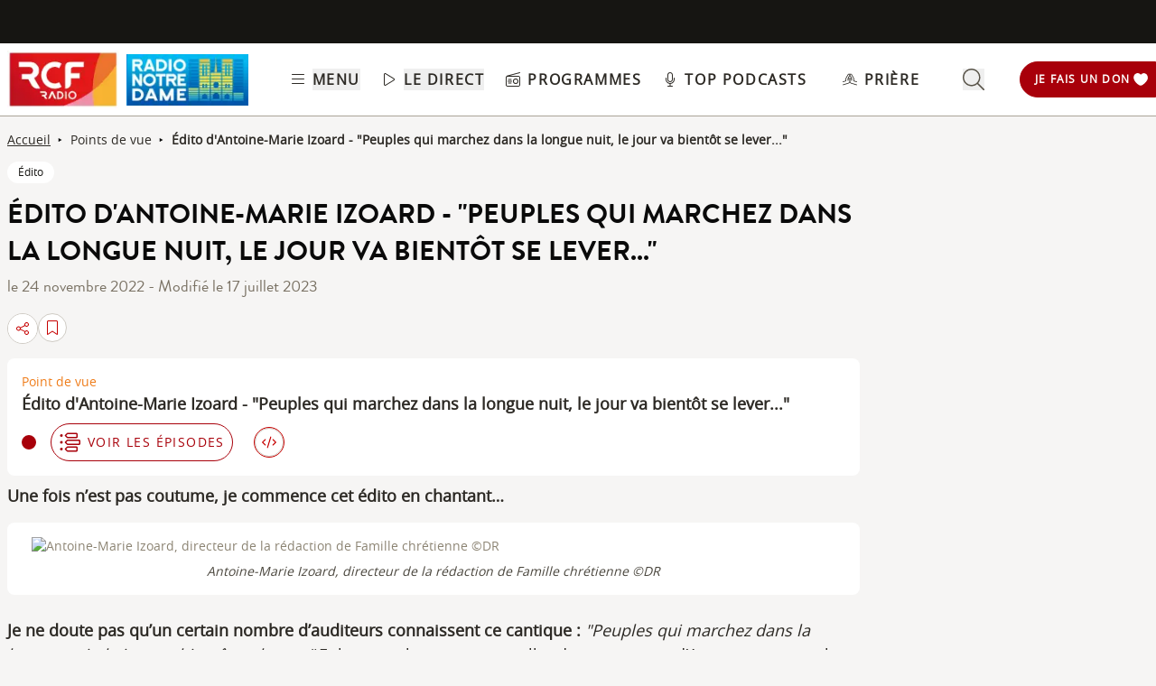

--- FILE ---
content_type: text/html; charset=UTF-8
request_url: https://www.rcf.fr/articles/points-de-vue/edito-dantoinemarie-izoard-peuples-qui-marchez-dans-la-longue-nuit-le-jour
body_size: 2280
content:
<!DOCTYPE html>
<html lang="en">
<head>
    <meta charset="utf-8">
    <meta name="viewport" content="width=device-width, initial-scale=1">
    <title></title>
    <style>
        body {
            font-family: "Arial";
        }
    </style>
    <script type="text/javascript">
    window.awsWafCookieDomainList = [];
    window.gokuProps = {
"key":"AQIDAHjcYu/GjX+QlghicBgQ/7bFaQZ+m5FKCMDnO+vTbNg96AF9ZO7knldUHP8/4v89DrtSAAAAfjB8BgkqhkiG9w0BBwagbzBtAgEAMGgGCSqGSIb3DQEHATAeBglghkgBZQMEAS4wEQQMdMda3UYhahVsCXvUAgEQgDuVdMhHcUEmAgLaAz3dl+bxRFCsbgw6H8Od+h9kjx73yBqg0YpijoxCxbxmsKvqxC3U9oY9araV+F5RKA==",
          "iv":"A6x+SQFN3gAAETxq",
          "context":"OBE1GxhuhF22okVEkaBl+s5WTXkDkre8pHAayAZTD4LfyllPuo6eWWju32/CvGrJl3Fo4ZBaoGVtet1X3KPM3ju7HXDL93PPEpQv9KXM317Zlfcl7wfQvURJw8NGq4IxWSPTlu1ZIxAxpD52369oGQR1DadtSIe5y76iQAlo3svpb3xJSDDfiLjB2eP5Yp7tZZLXJ3N22R2mLpu3Pze9wHQajDRYl6Deqsc7F4x8jNOWJHSJqoZFzayKS/V05finpGtrmTNC/QVVZHOqSizKzvylkxDZEGuOgg4f/d/Mkko/AlhwC6afK7xb0MPwu5Hu9nYmiTtm5nSPWPOL8z+XP582qSArX+JgyhjQAWjPPoxy/kEUzftgnmiy6he75hQDlkizHXRkgoE3YqwjD9F7g+uGaOr+qwy9s4rPHGweHwmgZGhKYOogao7Sg5GvXyPnZ31HmxcprHrV0dSo1oYOOg/+TnpnmWBvZu1TrHfmfgEdT9ziO39R2+HOxEiEQxb7xPcWK5MdFLCOk3tk5hCEbR41zBcsSchUIxzKyrRhkQpuFQYnSS9w73KodBAKU++cXt5e+m8Jm+F5o05iHUlA/6F/l86vH9xd/8QKx63IO6OZWuWEJ7T5VvGIhuQpFPjJBJyWUdTnFntFh6eH1/hlHi8v859z37V7MgphfBdfUBiCNCbksSg4o6jz1GW3rBBHvzhiSxF84kwQbr4G1WFqWexBBDrpqFYTAth8vbZUW1BQkM54TB1AVMOXnFtTRKUjdhEjvlANBZ6DIQ=="
};
    </script>
    <script src="https://367ca2ed70bb.3be428d9.us-east-2.token.awswaf.com/367ca2ed70bb/a082d8dab590/c80798ca724c/challenge.js"></script>
</head>
<body>
    <div id="challenge-container"></div>
    <script type="text/javascript">
        AwsWafIntegration.saveReferrer();
        AwsWafIntegration.checkForceRefresh().then((forceRefresh) => {
            if (forceRefresh) {
                AwsWafIntegration.forceRefreshToken().then(() => {
                    window.location.reload(true);
                });
            } else {
                AwsWafIntegration.getToken().then(() => {
                    window.location.reload(true);
                });
            }
        });
    </script>
    <noscript>
        <h1>JavaScript is disabled</h1>
        In order to continue, we need to verify that you're not a robot.
        This requires JavaScript. Enable JavaScript and then reload the page.
    </noscript>
</body>
</html>

--- FILE ---
content_type: text/html;charset=utf-8
request_url: https://www.rcf.fr/articles/points-de-vue/edito-dantoinemarie-izoard-peuples-qui-marchez-dans-la-longue-nuit-le-jour
body_size: 47959
content:
<!DOCTYPE html><html  lang="fr"><head><meta charset="utf-8"><meta name="viewport" content="width=device-width, initial-scale=1"><title>Édito d&#x27;Antoine-Marie Izoard - &quot;Peuples qui marchez dans la longue nuit, le jour va bientôt se lever...&quot; | RCF</title><link rel="preconnect" href="https://consentcdn.cookiebot.com" crossorigin="anonymous"><link rel="preconnect" href="https://consent.cookiebot.com" crossorigin="anonymous"><link rel="preconnect" href="https://www.gstatic.com" crossorigin="anonymous"><style> @font-face { font-family: "Brandon Grotesque Regular fallback"; src: local("Noto Sans"); size-adjust: 82.4103%; ascent-override: 127.3875%; descent-override: 46.0965%; line-gap-override: 0%; } @font-face { font-family: "Brandon Grotesque Regular fallback"; src: local("Arial"); size-adjust: 87.6232%; ascent-override: 119.809%; descent-override: 43.3541%; line-gap-override: 0%; } @font-face { font-family: "Brandon Grotesque Regular fallback"; src: local("Helvetica Neue"); size-adjust: 86.8056%; ascent-override: 120.9375%; descent-override: 43.7625%; line-gap-override: 0%; } @font-face { font-family: "Brandon Grotesque Regular fallback"; src: local("Roboto"); size-adjust: 87.8156%; ascent-override: 119.5465%; descent-override: 43.2592%; line-gap-override: 0%; } @font-face { font-family: "Brandon Grotesque Regular fallback"; src: local("Segoe UI"); size-adjust: 88.1057%; ascent-override: 119.1528%; descent-override: 43.1167%; line-gap-override: 0%; } @font-face { font-family: "Brandon Grotesque Medium fallback"; src: local("Noto Sans"); size-adjust: 83.0284%; ascent-override: 126.4392%; descent-override: 45.7533%; line-gap-override: 0%; } @font-face { font-family: "Brandon Grotesque Medium fallback"; src: local("Arial"); size-adjust: 88.2804%; ascent-override: 118.9171%; descent-override: 43.0314%; line-gap-override: 0%; } @font-face { font-family: "Brandon Grotesque Medium fallback"; src: local("Helvetica Neue"); size-adjust: 87.4566%; ascent-override: 120.0372%; descent-override: 43.4367%; line-gap-override: 0%; } @font-face { font-family: "Brandon Grotesque Medium fallback"; src: local("Roboto"); size-adjust: 88.4742%; ascent-override: 118.6566%; descent-override: 42.9371%; line-gap-override: 0%; } @font-face { font-family: "Brandon Grotesque Medium fallback"; src: local("Segoe UI"); size-adjust: 88.7665%; ascent-override: 118.2658%; descent-override: 42.7957%; line-gap-override: 0%; } @font-face { font-family: "Brandon Grotesque Bold fallback"; src: local("Noto Sans"); size-adjust: 83.8525%; ascent-override: 125.1966%; descent-override: 45.3037%; line-gap-override: 0%; } @font-face { font-family: "Brandon Grotesque Bold fallback"; src: local("Arial"); size-adjust: 89.1566%; ascent-override: 117.7484%; descent-override: 42.6085%; line-gap-override: 0%; } @font-face { font-family: "Brandon Grotesque Bold fallback"; src: local("Helvetica Neue"); size-adjust: 88.3247%; ascent-override: 118.8575%; descent-override: 43.0098%; line-gap-override: 0%; } @font-face { font-family: "Brandon Grotesque Bold fallback"; src: local("Roboto"); size-adjust: 89.3524%; ascent-override: 117.4904%; descent-override: 42.5151%; line-gap-override: 0%; } @font-face { font-family: "Brandon Grotesque Bold fallback"; src: local("Segoe UI"); size-adjust: 89.6476%; ascent-override: 117.1035%; descent-override: 42.3751%; line-gap-override: 0%; } @font-face { font-family: "Brandon Grotesque Black fallback"; src: local("Noto Sans"); size-adjust: 84.5736%; ascent-override: 124.1291%; descent-override: 44.9174%; line-gap-override: 0%; } @font-face { font-family: "Brandon Grotesque Black fallback"; src: local("Arial"); size-adjust: 89.9233%; ascent-override: 116.7444%; descent-override: 42.2452%; line-gap-override: 0%; } @font-face { font-family: "Brandon Grotesque Black fallback"; src: local("Helvetica Neue"); size-adjust: 89.0842%; ascent-override: 117.8441%; descent-override: 42.6431%; line-gap-override: 0%; } @font-face { font-family: "Brandon Grotesque Black fallback"; src: local("Roboto"); size-adjust: 90.1207%; ascent-override: 116.4887%; descent-override: 42.1526%; line-gap-override: 0%; } @font-face { font-family: "Brandon Grotesque Black fallback"; src: local("Segoe UI"); size-adjust: 90.4185%; ascent-override: 116.1051%; descent-override: 42.0138%; line-gap-override: 0%; } @font-face { font-family: "Open Sans fallback"; src: local("Noto Sans"); size-adjust: 98.8924%; ascent-override: 108.0819%; descent-override: 29.625%; line-gap-override: 0%; } @font-face { font-family: "Open Sans fallback"; src: local("Arial"); size-adjust: 105.1479%; ascent-override: 101.6519%; descent-override: 27.8625%; line-gap-override: 0%; } @font-face { font-family: "Open Sans fallback"; src: local("Helvetica Neue"); size-adjust: 104.1667%; ascent-override: 102.6094%; descent-override: 28.125%; line-gap-override: 0%; } @font-face { font-family: "Open Sans fallback"; src: local("Roboto"); size-adjust: 105.3787%; ascent-override: 101.4292%; descent-override: 27.8015%; line-gap-override: 0%; } @font-face { font-family: "Open Sans fallback"; src: local("Segoe UI"); size-adjust: 105.7269%; ascent-override: 101.0952%; descent-override: 27.71%; line-gap-override: 0%; } </style><style>@media screen and (min-width:576px){.header-slide-fade-enter-active{transition:all .3s ease}.header-slide-fade-enter,.header-slide-fade-leave-active,.header-slide-fade-leave-to{transform:translateY(-200%);transition:transform .7s ease-out}.donationButton-slide-fade-enter-active{transition:all .3s ease}.donationButton-slide-fade-enter,.donationButton-slide-fade-leave-active,.donationButton-slide-fade-leave-to{transform:translate(200%);transition:transform .7s ease-out}}</style><style>.slick-prev[data-v-837a62bd]{left:-8px!important}.slick-next[data-v-837a62bd]{right:-8px!important}.slick-next[data-v-837a62bd],.slick-prev[data-v-837a62bd]{top:47%;z-index:2}.slick-next[data-v-837a62bd]:before,.slick-prev[data-v-837a62bd]:before{color:transparent}.slider-list-result-container[data-v-837a62bd]{padding-left:0}</style><style>.menu-title{font-weight:600;letter-spacing:.1em;text-transform:uppercase;--tw-text-opacity:1;color:rgb(45 42 37/var(--tw-text-opacity,1))}.header-link{align-items:center;cursor:pointer;display:flex;justify-content:space-between}.link-underline{border-bottom-width:1px;--tw-border-opacity:1;border-color:rgb(255 255 255/var(--tw-border-opacity,1))}.link-underline:hover{--tw-border-opacity:1;border-color:rgb(45 42 37/var(--tw-border-opacity,1))}.link-svg{height:1rem;margin-right:.5rem;width:1rem;fill:#2d2a25}</style><style>.hideSubMenu{transform:translateY(-150%)}@media screen and (min-width:576px){.submenu-slide-fade-enter-active{transition:all .5s ease}.submenu-slide-fade-enter,.submenu-slide-fade-leave-active,.submenu-slide-fade-leave-to{transform:translateY(-100%);transition:transform .7s ease-out}}</style><style>.submenu-button{border-radius:9999px;border-width:1px;cursor:pointer;margin:.25rem;width:-moz-fit-content;width:fit-content;--tw-border-opacity:1;border-color:rgb(198 1 0/var(--tw-border-opacity,1));font-size:.875rem;line-height:1.25rem;padding:.5rem 1rem}.submenu-button:hover{--tw-shadow:0 1px 2px 0 rgba(0,0,0,.05);--tw-shadow-colored:0 1px 2px 0 var(--tw-shadow-color);box-shadow:var(--tw-ring-offset-shadow,0 0 #0000),var(--tw-ring-shadow,0 0 #0000),var(--tw-shadow);--tw-shadow-color:#c60100;--tw-shadow:var(--tw-shadow-colored)}@media (min-width:1024px){.submenu-button{padding-left:.5rem;padding-right:.5rem}}.submenu-button-highlight{border-radius:9999px;margin:.25rem;width:-moz-fit-content;width:fit-content;--tw-bg-opacity:1;background-color:rgb(254 195 97/var(--tw-bg-opacity,1));font-size:.875rem;line-height:1.25rem;padding:.5rem 1rem;--tw-text-opacity:1;color:rgb(87 82 71/var(--tw-text-opacity,1))}.submenu-button-highlight:hover{--tw-bg-opacity:1;background-color:rgb(247 178 52/var(--tw-bg-opacity,1))}@media (min-width:1024px){.submenu-button-highlight{padding-left:.5rem;padding-right:.5rem}}.submenu-button-svg{height:1.5rem;margin-right:.5rem;width:1.5rem;fill:#c60100}.submenu-button-highlight-svg{height:1.5rem;width:1.5rem;fill:#575247}.submenu-button-title{font-weight:600;letter-spacing:.1em;text-transform:uppercase}</style><style>.social-share-button{gap:0}</style><style>.background-animation-radial-rcf[data-v-cf1099ff],.background-animation-radial-rnd[data-v-cf1099ff]{background-color:#fff}@media screen and (min-width:950px){.background-animation-radial-rcf[data-v-cf1099ff],.background-animation-radial-rnd[data-v-cf1099ff]{overflow:hidden;transition:scale .4s ease-in-out,background-color .5s ease-in-out;transition:border .2s ease-in-out}.background-animation-radial-rcf[data-v-cf1099ff]:hover,.background-animation-radial-rnd[data-v-cf1099ff]:hover{border:none;opacity:1;scale:1.02}.background-animation-radial-rcf[data-v-cf1099ff]:before,.background-animation-radial-rnd[data-v-cf1099ff]:before{content:"";height:200%;left:50%;opacity:1;position:absolute;top:50%;transform:translate(-50%,-50%) scale(0);transition:transform .5s ease-in-out,opacity .3s ease-in-out;width:200%;z-index:0}.background-animation-radial-rcf[data-v-cf1099ff]:before{background:radial-gradient(circle,#c60100 70%,#fff 80%)}.background-animation-radial-rnd[data-v-cf1099ff]:before{background:radial-gradient(circle,#f9446f 70%,#fff 80%)}.background-animation-radial-rcf[data-v-cf1099ff]:hover:before,.background-animation-radial-rnd[data-v-cf1099ff]:hover:before{transform:translate(-50%,-50%) scale(1.5)}.background-animation-radial-rcf[data-v-cf1099ff]>*,.background-animation-radial-rnd[data-v-cf1099ff]>*{position:relative;z-index:1}.background-animation-radial-rcf[data-v-cf1099ff]:hover>*,.background-animation-radial-rnd[data-v-cf1099ff]:hover>*{scale:1.2}.tremolo-effect[data-v-cf1099ff]:hover{animation:tremolo-cf1099ff .4s ease-in}}.flag-animation[data-v-cf1099ff]{transition:transform .35s cubic-bezier(.165,.84,.44,1);transition:fill .55s ease-out}.background-animation-radial-rcf:active>.flag-animation[data-v-cf1099ff],.background-animation-radial-rnd:active>.flag-animation[data-v-cf1099ff],.flag-animation[data-v-cf1099ff]:active{transform:translateY(-10px)}.no-stack-animations[data-v-cf1099ff]{transition-duration:1s}.no-stack-animations[data-v-cf1099ff]:hover{transform:none!important}@keyframes tremolo-cf1099ff{0%{transform:translate(0)}10%{transform:translate(3px)}30%{transform:translate(-3px)}60%{transform:translate(1px)}90%{transform:translate(-1px)}to{transform:translate(0)}}</style><style>.chapo a{text-decoration:underline}.chapo a:focus,.chapo a:hover{color:#c60100;cursor:pointer}</style><style>.tags-style a{text-decoration:none!important}.tags-style a:hover{background-color:#161512;color:#fff}.article-tags{color:#161512}</style><style>@charset "UTF-8";.ckeditor-body-content .row{margin-left:-15px;margin-right:-15px}.ckeditor-body-content .row:after,.ckeditor-body-content .row:before{content:" ";display:table}.ckeditor-body-content .row:after{clear:both}.ckeditor-body-content .col-lg-1,.ckeditor-body-content .col-lg-10,.ckeditor-body-content .col-lg-11,.ckeditor-body-content .col-lg-12,.ckeditor-body-content .col-lg-2,.ckeditor-body-content .col-lg-3,.ckeditor-body-content .col-lg-4,.ckeditor-body-content .col-lg-5,.ckeditor-body-content .col-lg-6,.ckeditor-body-content .col-lg-7,.ckeditor-body-content .col-lg-8,.ckeditor-body-content .col-lg-9,.ckeditor-body-content .col-md-1,.ckeditor-body-content .col-md-10,.ckeditor-body-content .col-md-11,.ckeditor-body-content .col-md-12,.ckeditor-body-content .col-md-2,.ckeditor-body-content .col-md-3,.ckeditor-body-content .col-md-4,.ckeditor-body-content .col-md-5,.ckeditor-body-content .col-md-6,.ckeditor-body-content .col-md-7,.ckeditor-body-content .col-md-8,.ckeditor-body-content .col-md-9,.ckeditor-body-content .col-sm-1,.ckeditor-body-content .col-sm-10,.ckeditor-body-content .col-sm-11,.ckeditor-body-content .col-sm-12,.ckeditor-body-content .col-sm-2,.ckeditor-body-content .col-sm-3,.ckeditor-body-content .col-sm-4,.ckeditor-body-content .col-sm-5,.ckeditor-body-content .col-sm-6,.ckeditor-body-content .col-sm-7,.ckeditor-body-content .col-sm-8,.ckeditor-body-content .col-sm-9,.ckeditor-body-content .col-xs-1,.ckeditor-body-content .col-xs-10,.ckeditor-body-content .col-xs-11,.ckeditor-body-content .col-xs-12,.ckeditor-body-content .col-xs-2,.ckeditor-body-content .col-xs-3,.ckeditor-body-content .col-xs-4,.ckeditor-body-content .col-xs-5,.ckeditor-body-content .col-xs-6,.ckeditor-body-content .col-xs-7,.ckeditor-body-content .col-xs-8,.ckeditor-body-content .col-xs-9{box-sizing:border-box;-moz-box-sizing:border-box;float:left;min-height:1px;padding:15px;position:relative}.ckeditor-body-content .col-md-6{width:50%}.ckeditor-body-content .col-md-3{width:25%}.ckeditor-body-content .col-md-9{width:75%}.ckeditor-body-content .col-md-4{width:33.3%}.ckeditor-body-content .col-md-3 img,.ckeditor-body-content .col-md-4 img,.ckeditor-body-content .col-md-6 img,.ckeditor-body-content .col-md-9 img{display:block;height:auto;max-width:100%}.ckeditor-body-content .three-col,.ckeditor-body-content .two-col,.ckeditor-body-content .two-col-left,.ckeditor-body-content .two-col-right{margin:10px auto;padding:8px}.ckeditor-body-content .three-col .col-md-4,.ckeditor-body-content .two-col .col-md-6,.ckeditor-body-content .two-col-left .col-md-3,.ckeditor-body-content .two-col-left .col-md-9,.ckeditor-body-content .two-col-right .col-md-3,.ckeditor-body-content .two-col-right .col-md-9{min-height:5em;text-align:justify}.ckeditor-body-content .two-col .col-md-6,.ckeditor-body-content .two-col-left .col-md-3,.ckeditor-body-content .two-col-left .col-md-9,.ckeditor-body-content .two-col-right .col-md-3,.ckeditor-body-content .two-col-right .col-md-9{margin:-3px}.ckeditor-body-content .two-col-left .col-sidebar,.ckeditor-body-content .two-col-right .col-sidebar{padding:0}.ckeditor-body-content .two-col .col-2{margin-left:9px}.ckeditor-body-content .three-col .col-first{margin-left:-3px}.ckeditor-body-content .three-col .col-second{margin-left:3px}.ckeditor-body-content .three-col .col-third{margin-left:3px;margin-right:-3px}.ckeditor-body-content .two-col-left .col-md-9{margin-left:8px}.ckeditor-body-content .two-col-right .col-md-9{margin-right:8px}.ckeditor-body-content p{margin-top:1rem}.ckeditor-body{color:#2d2a25;font-size:1.25rem}.ckeditor-body .ckeditor-body-content{display:flex;flex-direction:column;margin-top:1rem}.ckeditor-body .ckeditor-body-content *{font-family:Open Sans,Sans Serif!important;text-transform:inherit}@media screen and (max-width:760px){.ckeditor-body .ckeditor-body-content img{height:auto!important}}.ckeditor-body .ckeditor-body-content figure{align-self:center;background:#fff;border-radius:1rem;margin:30px 0 0;padding:1rem;width:-moz-fit-content;width:fit-content}.ckeditor-body .ckeditor-body-content li,.ckeditor-body .ckeditor-body-content p{font-size:18px;width:100%}@media screen and (max-width:760px){.ckeditor-body .ckeditor-body-content li,.ckeditor-body .ckeditor-body-content p{font-size:16px}}.ckeditor-body .ckeditor-body-content .instagram-media,.ckeditor-body .ckeditor-body-content .twitter-tweet,.ckeditor-body .ckeditor-body-content iframe{align-self:center;margin-bottom:1rem!important;margin-top:1rem!important;max-width:100%}.ckeditor-body .img-with-legend-container{display:flex}.ckeditor-body .img-with-legend-container.img-center{justify-content:center}.ckeditor-body .img-with-legend-container.img-left{justify-content:flex-start}.ckeditor-body .img-with-legend-container.img-right{justify-content:flex-end}.ckeditor-body .img-with-legend-container .img-with-legend-wrapper{font-size:.875rem;font-style:italic}@media screen and (max-width:760px){.ckeditor-body .img-with-legend-container .img-with-legend-wrapper p{display:none}.ckeditor-body{font-size:1rem}}.ckeditor-body h2{border-left:solid;border-color:#dad8d2;border-left-width:3px;font-family:Brandon Grotesque Bold,Sans Serif!important;font-size:1.8rem;font-weight:700;margin:50px 0 0;padding-left:8px}@media screen and (max-width:760px){.ckeditor-body h2{font-size:1.45rem;line-height:1.9rem}}.ckeditor-body h3{font-size:1.5rem;font-weight:700;margin:30px 0 0}@media screen and (max-width:760px){.ckeditor-body h3{font-size:1.35rem}}.ckeditor-body h4,.ckeditor-body h5,.ckeditor-body h6{margin:20px 0 0}.ckeditor-body a{text-decoration:underline}.ckeditor-body a:hover{color:#c60100}.ckeditor-body p{margin:10px 0 0!important}.ckeditor-body img{display:flex}.ckeditor-body img,.ckeditor-body img[data-align=center]{margin-left:auto;margin-right:auto}.ckeditor-body img[data-align=right]{float:right;margin-bottom:.8rem;margin-left:auto;padding-left:.8rem}.ckeditor-body img[data-align=left]{float:left;margin-bottom:.8rem;margin-right:auto;padding-right:.8rem}.ckeditor-body p:has(>iframe){height:-moz-fit-content;height:fit-content;width:-moz-fit-content;width:fit-content}.ckeditor-body p.text-align-right{text-align:right}.ckeditor-body p.text-align-justify{text-align:justify}.ckeditor-body p.text-align-left{text-align:left}.ckeditor-body p.rtecenter,.ckeditor-body p.text-align-center{text-align:center}.ckeditor-body p .highlight{align-self:center;border-radius:.5rem;margin:1rem auto;max-width:100%;--tw-bg-opacity:1;background-color:rgb(227 225 221/var(--tw-bg-opacity,1));padding:1rem}@media (min-width:1024px){.ckeditor-body p .highlight{max-width:90%}}.ckeditor-body ul{list-style:inherit;list-style-position:inside}.ckeditor-body ul ::marker{font-size:1.125em}.ckeditor-body ul li{margin-bottom:15px}.ckeditor-body ol{list-style-position:inside;list-style-type:decimal}.ckeditor-body ol ::marker{font-family:Open Sans,Sans Serif;font-weight:600}.ckeditor-body ol li{margin-bottom:15px}.ckeditor-body blockquote{display:flex;font-size:1rem;font-style:italic;font-weight:700;justify-content:center;margin-left:0;margin-right:auto;max-width:94%;position:relative;text-align:start}@media screen and (max-width:760px){.ckeditor-body blockquote{max-width:85%}}.ckeditor-body blockquote p{display:inline-block;margin-top:0!important}.ckeditor-body blockquote:before{content:"";display:inline-block;padding-left:.5rem;padding-right:.5rem;width:2px}.ckeditor-body blockquote p:before{content:"«";padding-right:.5rem}.ckeditor-body blockquote p:after{content:"»";padding-left:.5rem}.ckeditor-body .blockquoteWrapper{align-items:center;margin-top:1.5rem}.ckeditor-body .blockquoteWrapper svg{fill:#c60100}.ckeditor-body .video-container{margin-bottom:1.5rem;padding-bottom:56.25%;position:relative}.ckeditor-body .video-container iframe{height:100%;left:0;position:absolute;top:0;width:100%}.ckeditor-body iframe[src*=youtube]{background-color:rgb(255,255,255,var(--tw-bg-opacity));border-radius:.5rem;margin-left:auto;margin-right:auto;margin-top:1rem;padding:1rem}@media screen and (max-width:576px){.ckeditor-body .slick-arrow{display:none}}.ckeditor-body .slick-dots{display:block!important}.ckeditor-body figcaption{font-size:.875rem;font-style:italic;line-height:1.25rem;margin-bottom:1rem;min-width:100%;text-align:start;width:-moz-min-content;width:min-content;--tw-text-opacity:1;color:rgb(73 69 60/var(--tw-text-opacity,1))}</style><style>@media screen and (max-width:576px){section img[data-v-6b9983bf]{-o-object-position:left -340px top 0;object-position:left -340px top 0}}</style><style>:where(.social-share-button){align-items:center;display:flex;gap:.5em;text-decoration:none;width:-moz-min-content;width:min-content}:where(.social-share-button__icon){font-size:1.5em}:where(.social-share-button--styled){--color-hover:color-mix(in srgb,var(--color-brand),#000 15%);background-color:var(--color-brand);border-radius:.25rem;color:#fff;font-size:.875rem;line-height:normal;padding:.5rem;transition:all .25s ease-out}:where(.social-share-button--styled):hover{background-color:var(--color-hover)}:where(.social-share-button--styled) :where(.social-share-button__label){padding:0 .5rem}</style><style>input[type=range][data-v-ad40e4ca]{-webkit-appearance:none;-moz-appearance:none;appearance:none;background:transparent;border:none;cursor:pointer;height:6px;overflow:hidden;padding:0;width:100%;z-index:1}input[type=range][data-v-ad40e4ca]:focus{outline:none}input[type=range].is-unclickable[data-v-ad40e4ca]{cursor:not-allowed;pointer-events:none;text-decoration:none}input[type=range][data-v-ad40e4ca]::-webkit-slider-runnable-track{background:linear-gradient(180deg,#cfcbc4,#cfcbc4) 100% 50%/100% 6px no-repeat transparent;height:6px;width:100%}input[type=range][data-v-ad40e4ca]::-webkit-slider-thumb{-webkit-appearance:none;-moz-appearance:none;appearance:none;background:#cfcbc4;border:0;border-radius:100%;box-shadow:1px 0 #655f53,2px 0 #655f53,3px 0 #655f53,4px 0 #655f53,5px 0 #655f53,6px 0 #655f53,7px 0 #655f53,8px 0 #655f53,9px 0 #655f53,10px 0 #655f53,11px 0 #655f53,12px 0 #655f53,13px 0 #655f53,14px 0 #655f53,15px 0 #655f53,16px 0 #655f53,17px 0 #655f53,18px 0 #655f53,19px 0 #655f53,20px 0 #655f53,21px 0 #655f53,22px 0 #655f53,23px 0 #655f53,24px 0 #655f53,25px 0 #655f53,26px 0 #655f53,27px 0 #655f53,28px 0 #655f53,29px 0 #655f53,30px 0 #655f53,31px 0 #655f53,32px 0 #655f53,33px 0 #655f53,34px 0 #655f53,35px 0 #655f53,36px 0 #655f53,37px 0 #655f53,38px 0 #655f53,39px 0 #655f53,40px 0 #655f53,41px 0 #655f53,42px 0 #655f53,43px 0 #655f53,44px 0 #655f53,45px 0 #655f53,46px 0 #655f53,47px 0 #655f53,48px 0 #655f53,49px 0 #655f53,50px 0 #655f53,51px 0 #655f53,52px 0 #655f53,53px 0 #655f53,54px 0 #655f53,55px 0 #655f53,56px 0 #655f53,57px 0 #655f53,58px 0 #655f53,59px 0 #655f53,60px 0 #655f53,61px 0 #655f53,62px 0 #655f53,63px 0 #655f53,64px 0 #655f53,65px 0 #655f53,66px 0 #655f53,67px 0 #655f53,68px 0 #655f53,69px 0 #655f53,70px 0 #655f53,71px 0 #655f53,72px 0 #655f53,73px 0 #655f53,74px 0 #655f53,75px 0 #655f53,76px 0 #655f53,77px 0 #655f53,78px 0 #655f53,79px 0 #655f53,80px 0 #655f53,81px 0 #655f53,82px 0 #655f53,83px 0 #655f53,84px 0 #655f53,85px 0 #655f53,86px 0 #655f53,87px 0 #655f53,88px 0 #655f53,89px 0 #655f53,90px 0 #655f53,91px 0 #655f53,92px 0 #655f53,93px 0 #655f53,94px 0 #655f53,95px 0 #655f53,96px 0 #655f53,97px 0 #655f53,98px 0 #655f53,99px 0 #655f53,100px 0 #655f53,101px 0 #655f53,102px 0 #655f53,103px 0 #655f53,104px 0 #655f53,105px 0 #655f53,106px 0 #655f53,107px 0 #655f53,108px 0 #655f53,109px 0 #655f53,110px 0 #655f53,111px 0 #655f53,112px 0 #655f53,113px 0 #655f53,114px 0 #655f53,115px 0 #655f53,116px 0 #655f53,117px 0 #655f53,118px 0 #655f53,119px 0 #655f53,120px 0 #655f53,121px 0 #655f53,122px 0 #655f53,123px 0 #655f53,124px 0 #655f53,125px 0 #655f53,126px 0 #655f53,127px 0 #655f53,128px 0 #655f53,129px 0 #655f53,130px 0 #655f53,131px 0 #655f53,132px 0 #655f53,133px 0 #655f53,134px 0 #655f53,135px 0 #655f53,136px 0 #655f53,137px 0 #655f53,138px 0 #655f53,139px 0 #655f53,140px 0 #655f53,141px 0 #655f53,142px 0 #655f53,143px 0 #655f53,144px 0 #655f53,145px 0 #655f53,146px 0 #655f53,147px 0 #655f53,148px 0 #655f53,149px 0 #655f53,150px 0 #655f53,151px 0 #655f53,152px 0 #655f53,153px 0 #655f53,154px 0 #655f53,155px 0 #655f53,156px 0 #655f53,157px 0 #655f53,158px 0 #655f53,159px 0 #655f53,160px 0 #655f53,161px 0 #655f53,162px 0 #655f53,163px 0 #655f53,164px 0 #655f53,165px 0 #655f53,166px 0 #655f53,167px 0 #655f53,168px 0 #655f53,169px 0 #655f53,170px 0 #655f53,171px 0 #655f53,172px 0 #655f53,173px 0 #655f53,174px 0 #655f53,175px 0 #655f53,176px 0 #655f53,177px 0 #655f53,178px 0 #655f53,179px 0 #655f53,180px 0 #655f53,181px 0 #655f53,182px 0 #655f53,183px 0 #655f53,184px 0 #655f53,185px 0 #655f53,186px 0 #655f53,187px 0 #655f53,188px 0 #655f53,189px 0 #655f53,190px 0 #655f53,191px 0 #655f53,192px 0 #655f53,193px 0 #655f53,194px 0 #655f53,195px 0 #655f53,196px 0 #655f53,197px 0 #655f53,198px 0 #655f53,199px 0 #655f53,200px 0 #655f53,201px 0 #655f53,202px 0 #655f53,203px 0 #655f53,204px 0 #655f53,205px 0 #655f53,206px 0 #655f53,207px 0 #655f53,208px 0 #655f53,209px 0 #655f53,210px 0 #655f53,211px 0 #655f53,212px 0 #655f53,213px 0 #655f53,214px 0 #655f53,215px 0 #655f53,216px 0 #655f53,217px 0 #655f53,218px 0 #655f53,219px 0 #655f53,220px 0 #655f53,221px 0 #655f53,222px 0 #655f53,223px 0 #655f53,224px 0 #655f53,225px 0 #655f53,226px 0 #655f53,227px 0 #655f53,228px 0 #655f53,229px 0 #655f53,230px 0 #655f53,231px 0 #655f53,232px 0 #655f53,233px 0 #655f53,234px 0 #655f53,235px 0 #655f53,236px 0 #655f53,237px 0 #655f53,238px 0 #655f53,239px 0 #655f53,240px 0 #655f53,241px 0 #655f53,242px 0 #655f53,243px 0 #655f53,244px 0 #655f53,245px 0 #655f53,246px 0 #655f53,247px 0 #655f53,248px 0 #655f53,249px 0 #655f53,250px 0 #655f53,251px 0 #655f53,252px 0 #655f53,253px 0 #655f53,254px 0 #655f53,255px 0 #655f53,256px 0 #655f53,257px 0 #655f53,258px 0 #655f53,259px 0 #655f53,260px 0 #655f53,261px 0 #655f53,262px 0 #655f53,263px 0 #655f53,264px 0 #655f53,265px 0 #655f53,266px 0 #655f53,267px 0 #655f53,268px 0 #655f53,269px 0 #655f53,270px 0 #655f53,271px 0 #655f53,272px 0 #655f53,273px 0 #655f53,274px 0 #655f53,275px 0 #655f53,276px 0 #655f53,277px 0 #655f53,278px 0 #655f53,279px 0 #655f53,280px 0 #655f53,281px 0 #655f53,282px 0 #655f53,283px 0 #655f53,284px 0 #655f53,285px 0 #655f53,286px 0 #655f53,287px 0 #655f53,288px 0 #655f53,289px 0 #655f53,290px 0 #655f53,291px 0 #655f53,292px 0 #655f53,293px 0 #655f53,294px 0 #655f53,295px 0 #655f53,296px 0 #655f53,297px 0 #655f53,298px 0 #655f53,299px 0 #655f53,300px 0 #655f53,301px 0 #655f53,302px 0 #655f53,303px 0 #655f53,304px 0 #655f53,305px 0 #655f53,306px 0 #655f53,307px 0 #655f53,308px 0 #655f53,309px 0 #655f53,310px 0 #655f53,311px 0 #655f53,312px 0 #655f53,313px 0 #655f53,314px 0 #655f53,315px 0 #655f53,316px 0 #655f53,317px 0 #655f53,318px 0 #655f53,319px 0 #655f53,320px 0 #655f53,321px 0 #655f53,322px 0 #655f53,323px 0 #655f53,324px 0 #655f53,325px 0 #655f53,326px 0 #655f53,327px 0 #655f53,328px 0 #655f53,329px 0 #655f53,330px 0 #655f53,331px 0 #655f53,332px 0 #655f53,333px 0 #655f53,334px 0 #655f53,335px 0 #655f53,336px 0 #655f53,337px 0 #655f53,338px 0 #655f53,339px 0 #655f53,340px 0 #655f53,341px 0 #655f53,342px 0 #655f53,343px 0 #655f53,344px 0 #655f53,345px 0 #655f53,346px 0 #655f53,347px 0 #655f53,348px 0 #655f53,349px 0 #655f53,350px 0 #655f53,351px 0 #655f53,352px 0 #655f53,353px 0 #655f53,354px 0 #655f53,355px 0 #655f53,356px 0 #655f53,357px 0 #655f53,358px 0 #655f53,359px 0 #655f53,360px 0 #655f53,361px 0 #655f53,362px 0 #655f53,363px 0 #655f53,364px 0 #655f53,365px 0 #655f53,366px 0 #655f53,367px 0 #655f53,368px 0 #655f53,369px 0 #655f53,370px 0 #655f53,371px 0 #655f53,372px 0 #655f53,373px 0 #655f53,374px 0 #655f53,375px 0 #655f53,376px 0 #655f53,377px 0 #655f53,378px 0 #655f53,379px 0 #655f53,380px 0 #655f53,381px 0 #655f53,382px 0 #655f53,383px 0 #655f53,384px 0 #655f53,385px 0 #655f53,386px 0 #655f53,387px 0 #655f53,388px 0 #655f53,389px 0 #655f53,390px 0 #655f53,391px 0 #655f53,392px 0 #655f53,393px 0 #655f53,394px 0 #655f53,395px 0 #655f53,396px 0 #655f53,397px 0 #655f53,398px 0 #655f53,399px 0 #655f53,400px 0 #655f53,401px 0 #655f53,402px 0 #655f53,403px 0 #655f53,404px 0 #655f53,405px 0 #655f53,406px 0 #655f53,407px 0 #655f53,408px 0 #655f53,409px 0 #655f53,410px 0 #655f53,411px 0 #655f53,412px 0 #655f53,413px 0 #655f53,414px 0 #655f53,415px 0 #655f53,416px 0 #655f53,417px 0 #655f53,418px 0 #655f53,419px 0 #655f53,420px 0 #655f53,421px 0 #655f53,422px 0 #655f53,423px 0 #655f53,424px 0 #655f53,425px 0 #655f53,426px 0 #655f53,427px 0 #655f53,428px 0 #655f53,429px 0 #655f53,430px 0 #655f53,431px 0 #655f53,432px 0 #655f53,433px 0 #655f53,434px 0 #655f53,435px 0 #655f53,436px 0 #655f53,437px 0 #655f53,438px 0 #655f53,439px 0 #655f53,440px 0 #655f53,441px 0 #655f53,442px 0 #655f53,443px 0 #655f53,444px 0 #655f53,445px 0 #655f53,446px 0 #655f53,447px 0 #655f53,448px 0 #655f53,449px 0 #655f53,450px 0 #655f53,451px 0 #655f53,452px 0 #655f53,453px 0 #655f53,454px 0 #655f53,455px 0 #655f53,456px 0 #655f53,457px 0 #655f53,458px 0 #655f53,459px 0 #655f53,460px 0 #655f53,461px 0 #655f53,462px 0 #655f53,463px 0 #655f53,464px 0 #655f53,465px 0 #655f53,466px 0 #655f53,467px 0 #655f53,468px 0 #655f53,469px 0 #655f53,470px 0 #655f53,471px 0 #655f53,472px 0 #655f53,473px 0 #655f53,474px 0 #655f53,475px 0 #655f53,476px 0 #655f53,477px 0 #655f53,478px 0 #655f53,479px 0 #655f53,480px 0 #655f53,481px 0 #655f53,482px 0 #655f53,483px 0 #655f53,484px 0 #655f53,485px 0 #655f53,486px 0 #655f53,487px 0 #655f53,488px 0 #655f53,489px 0 #655f53,490px 0 #655f53,491px 0 #655f53,492px 0 #655f53,493px 0 #655f53,494px 0 #655f53,495px 0 #655f53,496px 0 #655f53,497px 0 #655f53,498px 0 #655f53,499px 0 #655f53,500px 0 #655f53,501px 0 #655f53,502px 0 #655f53,503px 0 #655f53,504px 0 #655f53,505px 0 #655f53,506px 0 #655f53,507px 0 #655f53,508px 0 #655f53,509px 0 #655f53,510px 0 #655f53,511px 0 #655f53,512px 0 #655f53,513px 0 #655f53,514px 0 #655f53,515px 0 #655f53,516px 0 #655f53,517px 0 #655f53,518px 0 #655f53,519px 0 #655f53,520px 0 #655f53,521px 0 #655f53,522px 0 #655f53,523px 0 #655f53,524px 0 #655f53,525px 0 #655f53,526px 0 #655f53,527px 0 #655f53,528px 0 #655f53,529px 0 #655f53,530px 0 #655f53,531px 0 #655f53,532px 0 #655f53,533px 0 #655f53,534px 0 #655f53,535px 0 #655f53,536px 0 #655f53,537px 0 #655f53,538px 0 #655f53,539px 0 #655f53,540px 0 #655f53,541px 0 #655f53,542px 0 #655f53,543px 0 #655f53,544px 0 #655f53,545px 0 #655f53,546px 0 #655f53,547px 0 #655f53,548px 0 #655f53,549px 0 #655f53,550px 0 #655f53,551px 0 #655f53,552px 0 #655f53,553px 0 #655f53,554px 0 #655f53,555px 0 #655f53,556px 0 #655f53,557px 0 #655f53,558px 0 #655f53,559px 0 #655f53,560px 0 #655f53,561px 0 #655f53,562px 0 #655f53,563px 0 #655f53,564px 0 #655f53,565px 0 #655f53,566px 0 #655f53,567px 0 #655f53,568px 0 #655f53,569px 0 #655f53,570px 0 #655f53,571px 0 #655f53,572px 0 #655f53,573px 0 #655f53,574px 0 #655f53,575px 0 #655f53,576px 0 #655f53,577px 0 #655f53,578px 0 #655f53,579px 0 #655f53,580px 0 #655f53,581px 0 #655f53,582px 0 #655f53,583px 0 #655f53,584px 0 #655f53,585px 0 #655f53,586px 0 #655f53,587px 0 #655f53,588px 0 #655f53,589px 0 #655f53,590px 0 #655f53,591px 0 #655f53,592px 0 #655f53,593px 0 #655f53,594px 0 #655f53,595px 0 #655f53,596px 0 #655f53,597px 0 #655f53,598px 0 #655f53,599px 0 #655f53,600px 0 #655f53,601px 0 #655f53,602px 0 #655f53,603px 0 #655f53,604px 0 #655f53,605px 0 #655f53,606px 0 #655f53,607px 0 #655f53,608px 0 #655f53,609px 0 #655f53,610px 0 #655f53,611px 0 #655f53,612px 0 #655f53,613px 0 #655f53,614px 0 #655f53,615px 0 #655f53,616px 0 #655f53,617px 0 #655f53,618px 0 #655f53,619px 0 #655f53,620px 0 #655f53,621px 0 #655f53,622px 0 #655f53,623px 0 #655f53,624px 0 #655f53,625px 0 #655f53,626px 0 #655f53,627px 0 #655f53,628px 0 #655f53,629px 0 #655f53,630px 0 #655f53,631px 0 #655f53,632px 0 #655f53,633px 0 #655f53,634px 0 #655f53,635px 0 #655f53,636px 0 #655f53,637px 0 #655f53,638px 0 #655f53,639px 0 #655f53,640px 0 #655f53,641px 0 #655f53,642px 0 #655f53,643px 0 #655f53,644px 0 #655f53,645px 0 #655f53,646px 0 #655f53,647px 0 #655f53,648px 0 #655f53,649px 0 #655f53,650px 0 #655f53,651px 0 #655f53,652px 0 #655f53,653px 0 #655f53,654px 0 #655f53,655px 0 #655f53,656px 0 #655f53,657px 0 #655f53,658px 0 #655f53,659px 0 #655f53,660px 0 #655f53,661px 0 #655f53,662px 0 #655f53,663px 0 #655f53,664px 0 #655f53,665px 0 #655f53,666px 0 #655f53,667px 0 #655f53,668px 0 #655f53,669px 0 #655f53,670px 0 #655f53,671px 0 #655f53,672px 0 #655f53,673px 0 #655f53,674px 0 #655f53,675px 0 #655f53,676px 0 #655f53,677px 0 #655f53,678px 0 #655f53,679px 0 #655f53,680px 0 #655f53,681px 0 #655f53,682px 0 #655f53,683px 0 #655f53,684px 0 #655f53,685px 0 #655f53,686px 0 #655f53,687px 0 #655f53,688px 0 #655f53,689px 0 #655f53,690px 0 #655f53,691px 0 #655f53,692px 0 #655f53,693px 0 #655f53,694px 0 #655f53,695px 0 #655f53,696px 0 #655f53,697px 0 #655f53,698px 0 #655f53,699px 0 #655f53,700px 0 #655f53,701px 0 #655f53,702px 0 #655f53,703px 0 #655f53,704px 0 #655f53,705px 0 #655f53,706px 0 #655f53,707px 0 #655f53,708px 0 #655f53,709px 0 #655f53,710px 0 #655f53,711px 0 #655f53,712px 0 #655f53,713px 0 #655f53,714px 0 #655f53,715px 0 #655f53,716px 0 #655f53,717px 0 #655f53,718px 0 #655f53,719px 0 #655f53,720px 0 #655f53,721px 0 #655f53,722px 0 #655f53,723px 0 #655f53,724px 0 #655f53,725px 0 #655f53,726px 0 #655f53,727px 0 #655f53,728px 0 #655f53,729px 0 #655f53,730px 0 #655f53,731px 0 #655f53,732px 0 #655f53,733px 0 #655f53,734px 0 #655f53,735px 0 #655f53,736px 0 #655f53,737px 0 #655f53,738px 0 #655f53,739px 0 #655f53,740px 0 #655f53,741px 0 #655f53,742px 0 #655f53,743px 0 #655f53,744px 0 #655f53,745px 0 #655f53,746px 0 #655f53,747px 0 #655f53,748px 0 #655f53,749px 0 #655f53,750px 0 #655f53,751px 0 #655f53,752px 0 #655f53,753px 0 #655f53,754px 0 #655f53,755px 0 #655f53,756px 0 #655f53,757px 0 #655f53,758px 0 #655f53,759px 0 #655f53,760px 0 #655f53,761px 0 #655f53,762px 0 #655f53,763px 0 #655f53,764px 0 #655f53,765px 0 #655f53,766px 0 #655f53,767px 0 #655f53,768px 0 #655f53,769px 0 #655f53,770px 0 #655f53,771px 0 #655f53,772px 0 #655f53,773px 0 #655f53,774px 0 #655f53,775px 0 #655f53,776px 0 #655f53,777px 0 #655f53,778px 0 #655f53,779px 0 #655f53,780px 0 #655f53,781px 0 #655f53,782px 0 #655f53,783px 0 #655f53,784px 0 #655f53,785px 0 #655f53,786px 0 #655f53,787px 0 #655f53,788px 0 #655f53,789px 0 #655f53,790px 0 #655f53,791px 0 #655f53,792px 0 #655f53,793px 0 #655f53,794px 0 #655f53,795px 0 #655f53,796px 0 #655f53,797px 0 #655f53,798px 0 #655f53,799px 0 #655f53,800px 0 #655f53,801px 0 #655f53,802px 0 #655f53,803px 0 #655f53,804px 0 #655f53,805px 0 #655f53,806px 0 #655f53,807px 0 #655f53,808px 0 #655f53,809px 0 #655f53,810px 0 #655f53,811px 0 #655f53,812px 0 #655f53,813px 0 #655f53,814px 0 #655f53,815px 0 #655f53,816px 0 #655f53,817px 0 #655f53,818px 0 #655f53,819px 0 #655f53,820px 0 #655f53,821px 0 #655f53,822px 0 #655f53,823px 0 #655f53,824px 0 #655f53,825px 0 #655f53,826px 0 #655f53,827px 0 #655f53,828px 0 #655f53,829px 0 #655f53,830px 0 #655f53,831px 0 #655f53,832px 0 #655f53,833px 0 #655f53,834px 0 #655f53,835px 0 #655f53,836px 0 #655f53,837px 0 #655f53,838px 0 #655f53,839px 0 #655f53,840px 0 #655f53,841px 0 #655f53,842px 0 #655f53,843px 0 #655f53,844px 0 #655f53,845px 0 #655f53,846px 0 #655f53,847px 0 #655f53,848px 0 #655f53,849px 0 #655f53,850px 0 #655f53,851px 0 #655f53,852px 0 #655f53,853px 0 #655f53,854px 0 #655f53,855px 0 #655f53,856px 0 #655f53,857px 0 #655f53,858px 0 #655f53,859px 0 #655f53,860px 0 #655f53,861px 0 #655f53,862px 0 #655f53,863px 0 #655f53,864px 0 #655f53,865px 0 #655f53,866px 0 #655f53,867px 0 #655f53,868px 0 #655f53,869px 0 #655f53,870px 0 #655f53,871px 0 #655f53,872px 0 #655f53,873px 0 #655f53,874px 0 #655f53,875px 0 #655f53,876px 0 #655f53,877px 0 #655f53,878px 0 #655f53,879px 0 #655f53,880px 0 #655f53,881px 0 #655f53,882px 0 #655f53,883px 0 #655f53,884px 0 #655f53,885px 0 #655f53,886px 0 #655f53,887px 0 #655f53,888px 0 #655f53,889px 0 #655f53,890px 0 #655f53,891px 0 #655f53,892px 0 #655f53,893px 0 #655f53,894px 0 #655f53,895px 0 #655f53,896px 0 #655f53,897px 0 #655f53,898px 0 #655f53,899px 0 #655f53,900px 0 #655f53,901px 0 #655f53,902px 0 #655f53,903px 0 #655f53,904px 0 #655f53,905px 0 #655f53,906px 0 #655f53,907px 0 #655f53,908px 0 #655f53,909px 0 #655f53,910px 0 #655f53,911px 0 #655f53,912px 0 #655f53,913px 0 #655f53,914px 0 #655f53,915px 0 #655f53,916px 0 #655f53,917px 0 #655f53,918px 0 #655f53,919px 0 #655f53,920px 0 #655f53,921px 0 #655f53,922px 0 #655f53,923px 0 #655f53,924px 0 #655f53,925px 0 #655f53,926px 0 #655f53,927px 0 #655f53,928px 0 #655f53,929px 0 #655f53,930px 0 #655f53,931px 0 #655f53,932px 0 #655f53,933px 0 #655f53,934px 0 #655f53,935px 0 #655f53,936px 0 #655f53,937px 0 #655f53,938px 0 #655f53,939px 0 #655f53,940px 0 #655f53,941px 0 #655f53,942px 0 #655f53,943px 0 #655f53,944px 0 #655f53,945px 0 #655f53,946px 0 #655f53,947px 0 #655f53,948px 0 #655f53,949px 0 #655f53,950px 0 #655f53,951px 0 #655f53,952px 0 #655f53,953px 0 #655f53,954px 0 #655f53,955px 0 #655f53,956px 0 #655f53,957px 0 #655f53,958px 0 #655f53,959px 0 #655f53,960px 0 #655f53,961px 0 #655f53,962px 0 #655f53,963px 0 #655f53,964px 0 #655f53,965px 0 #655f53,966px 0 #655f53,967px 0 #655f53,968px 0 #655f53,969px 0 #655f53,970px 0 #655f53,971px 0 #655f53,972px 0 #655f53,973px 0 #655f53,974px 0 #655f53,975px 0 #655f53,976px 0 #655f53,977px 0 #655f53,978px 0 #655f53,979px 0 #655f53,980px 0 #655f53,981px 0 #655f53,982px 0 #655f53,983px 0 #655f53,984px 0 #655f53,985px 0 #655f53,986px 0 #655f53,987px 0 #655f53,988px 0 #655f53,989px 0 #655f53,990px 0 #655f53,991px 0 #655f53,992px 0 #655f53,993px 0 #655f53,994px 0 #655f53,995px 0 #655f53,996px 0 #655f53,997px 0 #655f53,998px 0 #655f53,999px 0 #655f53,1000px 0 #655f53,1001px 0 #655f53,1002px 0 #655f53,1003px 0 #655f53,1004px 0 #655f53,1005px 0 #655f53,1006px 0 #655f53,1007px 0 #655f53,1008px 0 #655f53,1009px 0 #655f53,1010px 0 #655f53,1011px 0 #655f53,1012px 0 #655f53,1013px 0 #655f53,1014px 0 #655f53,1015px 0 #655f53,1016px 0 #655f53,1017px 0 #655f53,1018px 0 #655f53,1019px 0 #655f53,1020px 0 #655f53,1021px 0 #655f53,1022px 0 #655f53,1023px 0 #655f53,1024px 0 #655f53,1025px 0 #655f53,1026px 0 #655f53,1027px 0 #655f53,1028px 0 #655f53,1029px 0 #655f53,1030px 0 #655f53,1031px 0 #655f53,1032px 0 #655f53,1033px 0 #655f53,1034px 0 #655f53,1035px 0 #655f53,1036px 0 #655f53,1037px 0 #655f53,1038px 0 #655f53,1039px 0 #655f53,1040px 0 #655f53,1041px 0 #655f53,1042px 0 #655f53,1043px 0 #655f53,1044px 0 #655f53,1045px 0 #655f53,1046px 0 #655f53,1047px 0 #655f53,1048px 0 #655f53,1049px 0 #655f53,1050px 0 #655f53,1051px 0 #655f53,1052px 0 #655f53,1053px 0 #655f53,1054px 0 #655f53,1055px 0 #655f53,1056px 0 #655f53,1057px 0 #655f53,1058px 0 #655f53,1059px 0 #655f53,1060px 0 #655f53,1061px 0 #655f53,1062px 0 #655f53,1063px 0 #655f53,1064px 0 #655f53,1065px 0 #655f53,1066px 0 #655f53,1067px 0 #655f53,1068px 0 #655f53,1069px 0 #655f53,1070px 0 #655f53,1071px 0 #655f53,1072px 0 #655f53,1073px 0 #655f53,1074px 0 #655f53,1075px 0 #655f53,1076px 0 #655f53,1077px 0 #655f53,1078px 0 #655f53,1079px 0 #655f53,1080px 0 #655f53,1081px 0 #655f53,1082px 0 #655f53,1083px 0 #655f53,1084px 0 #655f53,1085px 0 #655f53,1086px 0 #655f53,1087px 0 #655f53,1088px 0 #655f53,1089px 0 #655f53,1090px 0 #655f53,1091px 0 #655f53,1092px 0 #655f53,1093px 0 #655f53,1094px 0 #655f53,1095px 0 #655f53,1096px 0 #655f53,1097px 0 #655f53,1098px 0 #655f53,1099px 0 #655f53,1100px 0 #655f53,1101px 0 #655f53,1102px 0 #655f53,1103px 0 #655f53,1104px 0 #655f53,1105px 0 #655f53,1106px 0 #655f53,1107px 0 #655f53,1108px 0 #655f53,1109px 0 #655f53,1110px 0 #655f53,1111px 0 #655f53,1112px 0 #655f53,1113px 0 #655f53,1114px 0 #655f53,1115px 0 #655f53,1116px 0 #655f53,1117px 0 #655f53,1118px 0 #655f53,1119px 0 #655f53,1120px 0 #655f53,1121px 0 #655f53,1122px 0 #655f53,1123px 0 #655f53,1124px 0 #655f53,1125px 0 #655f53,1126px 0 #655f53,1127px 0 #655f53,1128px 0 #655f53,1129px 0 #655f53,1130px 0 #655f53,1131px 0 #655f53,1132px 0 #655f53,1133px 0 #655f53,1134px 0 #655f53,1135px 0 #655f53,1136px 0 #655f53,1137px 0 #655f53,1138px 0 #655f53,1139px 0 #655f53,1140px 0 #655f53,1141px 0 #655f53,1142px 0 #655f53,1143px 0 #655f53,1144px 0 #655f53,1145px 0 #655f53,1146px 0 #655f53,1147px 0 #655f53,1148px 0 #655f53,1149px 0 #655f53,1150px 0 #655f53,1151px 0 #655f53,1152px 0 #655f53,1153px 0 #655f53,1154px 0 #655f53,1155px 0 #655f53,1156px 0 #655f53,1157px 0 #655f53,1158px 0 #655f53,1159px 0 #655f53,1160px 0 #655f53,1161px 0 #655f53,1162px 0 #655f53,1163px 0 #655f53,1164px 0 #655f53,1165px 0 #655f53,1166px 0 #655f53,1167px 0 #655f53,1168px 0 #655f53,1169px 0 #655f53,1170px 0 #655f53,1171px 0 #655f53,1172px 0 #655f53,1173px 0 #655f53,1174px 0 #655f53,1175px 0 #655f53,1176px 0 #655f53,1177px 0 #655f53,1178px 0 #655f53,1179px 0 #655f53,1180px 0 #655f53,1181px 0 #655f53,1182px 0 #655f53,1183px 0 #655f53,1184px 0 #655f53,1185px 0 #655f53,1186px 0 #655f53,1187px 0 #655f53,1188px 0 #655f53,1189px 0 #655f53,1190px 0 #655f53,1191px 0 #655f53,1192px 0 #655f53,1193px 0 #655f53,1194px 0 #655f53,1195px 0 #655f53,1196px 0 #655f53,1197px 0 #655f53,1198px 0 #655f53,1199px 0 #655f53,1200px 0 #655f53,1201px 0 #655f53,1202px 0 #655f53,1203px 0 #655f53,1204px 0 #655f53,1205px 0 #655f53,1206px 0 #655f53,1207px 0 #655f53,1208px 0 #655f53,1209px 0 #655f53,1210px 0 #655f53,1211px 0 #655f53,1212px 0 #655f53,1213px 0 #655f53,1214px 0 #655f53,1215px 0 #655f53,1216px 0 #655f53,1217px 0 #655f53,1218px 0 #655f53,1219px 0 #655f53,1220px 0 #655f53,1221px 0 #655f53,1222px 0 #655f53,1223px 0 #655f53,1224px 0 #655f53,1225px 0 #655f53,1226px 0 #655f53,1227px 0 #655f53,1228px 0 #655f53,1229px 0 #655f53,1230px 0 #655f53,1231px 0 #655f53,1232px 0 #655f53,1233px 0 #655f53,1234px 0 #655f53,1235px 0 #655f53,1236px 0 #655f53,1237px 0 #655f53,1238px 0 #655f53,1239px 0 #655f53,1240px 0 #655f53,1241px 0 #655f53,1242px 0 #655f53,1243px 0 #655f53,1244px 0 #655f53,1245px 0 #655f53,1246px 0 #655f53,1247px 0 #655f53,1248px 0 #655f53,1249px 0 #655f53,1250px 0 #655f53,1251px 0 #655f53,1252px 0 #655f53,1253px 0 #655f53,1254px 0 #655f53,1255px 0 #655f53,1256px 0 #655f53,1257px 0 #655f53,1258px 0 #655f53,1259px 0 #655f53,1260px 0 #655f53,1261px 0 #655f53,1262px 0 #655f53,1263px 0 #655f53,1264px 0 #655f53,1265px 0 #655f53,1266px 0 #655f53,1267px 0 #655f53,1268px 0 #655f53,1269px 0 #655f53,1270px 0 #655f53,1271px 0 #655f53,1272px 0 #655f53,1273px 0 #655f53,1274px 0 #655f53,1275px 0 #655f53,1276px 0 #655f53,1277px 0 #655f53,1278px 0 #655f53,1279px 0 #655f53,1280px 0 #655f53,1281px 0 #655f53,1282px 0 #655f53,1283px 0 #655f53,1284px 0 #655f53,1285px 0 #655f53,1286px 0 #655f53,1287px 0 #655f53,1288px 0 #655f53,1289px 0 #655f53,1290px 0 #655f53,1291px 0 #655f53,1292px 0 #655f53,1293px 0 #655f53,1294px 0 #655f53,1295px 0 #655f53,1296px 0 #655f53,1297px 0 #655f53,1298px 0 #655f53,1299px 0 #655f53,1300px 0 #655f53,1301px 0 #655f53,1302px 0 #655f53,1303px 0 #655f53,1304px 0 #655f53,1305px 0 #655f53,1306px 0 #655f53,1307px 0 #655f53,1308px 0 #655f53,1309px 0 #655f53,1310px 0 #655f53,1311px 0 #655f53,1312px 0 #655f53,1313px 0 #655f53,1314px 0 #655f53,1315px 0 #655f53,1316px 0 #655f53,1317px 0 #655f53,1318px 0 #655f53,1319px 0 #655f53,1320px 0 #655f53,1321px 0 #655f53,1322px 0 #655f53,1323px 0 #655f53,1324px 0 #655f53,1325px 0 #655f53,1326px 0 #655f53,1327px 0 #655f53,1328px 0 #655f53,1329px 0 #655f53,1330px 0 #655f53,1331px 0 #655f53,1332px 0 #655f53,1333px 0 #655f53,1334px 0 #655f53,1335px 0 #655f53,1336px 0 #655f53,1337px 0 #655f53,1338px 0 #655f53,1339px 0 #655f53,1340px 0 #655f53,1341px 0 #655f53,1342px 0 #655f53,1343px 0 #655f53,1344px 0 #655f53,1345px 0 #655f53,1346px 0 #655f53,1347px 0 #655f53,1348px 0 #655f53,1349px 0 #655f53,1350px 0 #655f53,1351px 0 #655f53,1352px 0 #655f53,1353px 0 #655f53,1354px 0 #655f53,1355px 0 #655f53,1356px 0 #655f53,1357px 0 #655f53,1358px 0 #655f53,1359px 0 #655f53,1360px 0 #655f53,1361px 0 #655f53,1362px 0 #655f53,1363px 0 #655f53,1364px 0 #655f53,1365px 0 #655f53,1366px 0 #655f53,1367px 0 #655f53,1368px 0 #655f53,1369px 0 #655f53,1370px 0 #655f53,1371px 0 #655f53,1372px 0 #655f53,1373px 0 #655f53,1374px 0 #655f53,1375px 0 #655f53,1376px 0 #655f53,1377px 0 #655f53,1378px 0 #655f53,1379px 0 #655f53,1380px 0 #655f53,1381px 0 #655f53,1382px 0 #655f53,1383px 0 #655f53,1384px 0 #655f53,1385px 0 #655f53,1386px 0 #655f53,1387px 0 #655f53,1388px 0 #655f53,1389px 0 #655f53,1390px 0 #655f53,1391px 0 #655f53,1392px 0 #655f53,1393px 0 #655f53,1394px 0 #655f53,1395px 0 #655f53,1396px 0 #655f53,1397px 0 #655f53,1398px 0 #655f53,1399px 0 #655f53,1400px 0 #655f53,1401px 0 #655f53,1402px 0 #655f53,1403px 0 #655f53,1404px 0 #655f53,1405px 0 #655f53,1406px 0 #655f53,1407px 0 #655f53,1408px 0 #655f53,1409px 0 #655f53,1410px 0 #655f53,1411px 0 #655f53,1412px 0 #655f53,1413px 0 #655f53,1414px 0 #655f53,1415px 0 #655f53,1416px 0 #655f53,1417px 0 #655f53,1418px 0 #655f53,1419px 0 #655f53,1420px 0 #655f53,1421px 0 #655f53,1422px 0 #655f53,1423px 0 #655f53,1424px 0 #655f53,1425px 0 #655f53,1426px 0 #655f53,1427px 0 #655f53,1428px 0 #655f53,1429px 0 #655f53,1430px 0 #655f53,1431px 0 #655f53,1432px 0 #655f53,1433px 0 #655f53,1434px 0 #655f53,1435px 0 #655f53,1436px 0 #655f53,1437px 0 #655f53,1438px 0 #655f53,1439px 0 #655f53,1440px 0 #655f53,1441px 0 #655f53,1442px 0 #655f53,1443px 0 #655f53,1444px 0 #655f53,1445px 0 #655f53,1446px 0 #655f53,1447px 0 #655f53,1448px 0 #655f53,1449px 0 #655f53,1450px 0 #655f53,1451px 0 #655f53,1452px 0 #655f53,1453px 0 #655f53,1454px 0 #655f53,1455px 0 #655f53,1456px 0 #655f53,1457px 0 #655f53,1458px 0 #655f53,1459px 0 #655f53,1460px 0 #655f53,1461px 0 #655f53,1462px 0 #655f53,1463px 0 #655f53,1464px 0 #655f53,1465px 0 #655f53,1466px 0 #655f53,1467px 0 #655f53,1468px 0 #655f53,1469px 0 #655f53,1470px 0 #655f53,1471px 0 #655f53,1472px 0 #655f53,1473px 0 #655f53,1474px 0 #655f53,1475px 0 #655f53,1476px 0 #655f53,1477px 0 #655f53,1478px 0 #655f53,1479px 0 #655f53,1480px 0 #655f53,1481px 0 #655f53,1482px 0 #655f53,1483px 0 #655f53,1484px 0 #655f53,1485px 0 #655f53,1486px 0 #655f53,1487px 0 #655f53,1488px 0 #655f53,1489px 0 #655f53,1490px 0 #655f53,1491px 0 #655f53,1492px 0 #655f53,1493px 0 #655f53,1494px 0 #655f53,1495px 0 #655f53,1496px 0 #655f53,1497px 0 #655f53,1498px 0 #655f53,1499px 0 #655f53,1500px 0 #655f53,1501px 0 #655f53,1502px 0 #655f53,1503px 0 #655f53,1504px 0 #655f53,1505px 0 #655f53,1506px 0 #655f53,1507px 0 #655f53,1508px 0 #655f53,1509px 0 #655f53,1510px 0 #655f53,1511px 0 #655f53,1512px 0 #655f53,1513px 0 #655f53,1514px 0 #655f53,1515px 0 #655f53,1516px 0 #655f53,1517px 0 #655f53,1518px 0 #655f53,1519px 0 #655f53,1520px 0 #655f53,1521px 0 #655f53,1522px 0 #655f53,1523px 0 #655f53,1524px 0 #655f53,1525px 0 #655f53,1526px 0 #655f53,1527px 0 #655f53,1528px 0 #655f53,1529px 0 #655f53,1530px 0 #655f53,1531px 0 #655f53,1532px 0 #655f53,1533px 0 #655f53,1534px 0 #655f53,1535px 0 #655f53,1536px 0 #655f53,1537px 0 #655f53,1538px 0 #655f53,1539px 0 #655f53,1540px 0 #655f53,1541px 0 #655f53,1542px 0 #655f53,1543px 0 #655f53,1544px 0 #655f53,1545px 0 #655f53,1546px 0 #655f53,1547px 0 #655f53,1548px 0 #655f53,1549px 0 #655f53,1550px 0 #655f53,1551px 0 #655f53,1552px 0 #655f53,1553px 0 #655f53,1554px 0 #655f53,1555px 0 #655f53,1556px 0 #655f53,1557px 0 #655f53,1558px 0 #655f53,1559px 0 #655f53,1560px 0 #655f53,1561px 0 #655f53,1562px 0 #655f53,1563px 0 #655f53,1564px 0 #655f53,1565px 0 #655f53,1566px 0 #655f53,1567px 0 #655f53,1568px 0 #655f53,1569px 0 #655f53,1570px 0 #655f53,1571px 0 #655f53,1572px 0 #655f53,1573px 0 #655f53,1574px 0 #655f53,1575px 0 #655f53,1576px 0 #655f53,1577px 0 #655f53,1578px 0 #655f53,1579px 0 #655f53,1580px 0 #655f53,1581px 0 #655f53,1582px 0 #655f53,1583px 0 #655f53,1584px 0 #655f53,1585px 0 #655f53,1586px 0 #655f53,1587px 0 #655f53,1588px 0 #655f53,1589px 0 #655f53,1590px 0 #655f53,1591px 0 #655f53,1592px 0 #655f53,1593px 0 #655f53,1594px 0 #655f53,1595px 0 #655f53,1596px 0 #655f53,1597px 0 #655f53,1598px 0 #655f53,1599px 0 #655f53,1600px 0 #655f53,1601px 0 #655f53,1602px 0 #655f53,1603px 0 #655f53,1604px 0 #655f53,1605px 0 #655f53,1606px 0 #655f53,1607px 0 #655f53,1608px 0 #655f53,1609px 0 #655f53,1610px 0 #655f53,1611px 0 #655f53,1612px 0 #655f53,1613px 0 #655f53,1614px 0 #655f53,1615px 0 #655f53,1616px 0 #655f53,1617px 0 #655f53,1618px 0 #655f53,1619px 0 #655f53,1620px 0 #655f53,1621px 0 #655f53,1622px 0 #655f53,1623px 0 #655f53,1624px 0 #655f53,1625px 0 #655f53,1626px 0 #655f53,1627px 0 #655f53,1628px 0 #655f53,1629px 0 #655f53,1630px 0 #655f53,1631px 0 #655f53,1632px 0 #655f53,1633px 0 #655f53,1634px 0 #655f53,1635px 0 #655f53,1636px 0 #655f53,1637px 0 #655f53,1638px 0 #655f53,1639px 0 #655f53,1640px 0 #655f53,1641px 0 #655f53,1642px 0 #655f53,1643px 0 #655f53,1644px 0 #655f53,1645px 0 #655f53,1646px 0 #655f53,1647px 0 #655f53,1648px 0 #655f53,1649px 0 #655f53,1650px 0 #655f53,1651px 0 #655f53,1652px 0 #655f53,1653px 0 #655f53,1654px 0 #655f53,1655px 0 #655f53,1656px 0 #655f53,1657px 0 #655f53,1658px 0 #655f53,1659px 0 #655f53,1660px 0 #655f53,1661px 0 #655f53,1662px 0 #655f53,1663px 0 #655f53,1664px 0 #655f53,1665px 0 #655f53,1666px 0 #655f53,1667px 0 #655f53,1668px 0 #655f53,1669px 0 #655f53,1670px 0 #655f53,1671px 0 #655f53,1672px 0 #655f53,1673px 0 #655f53,1674px 0 #655f53,1675px 0 #655f53,1676px 0 #655f53,1677px 0 #655f53,1678px 0 #655f53,1679px 0 #655f53,1680px 0 #655f53,1681px 0 #655f53,1682px 0 #655f53,1683px 0 #655f53,1684px 0 #655f53,1685px 0 #655f53,1686px 0 #655f53,1687px 0 #655f53,1688px 0 #655f53,1689px 0 #655f53,1690px 0 #655f53,1691px 0 #655f53,1692px 0 #655f53,1693px 0 #655f53,1694px 0 #655f53,1695px 0 #655f53,1696px 0 #655f53,1697px 0 #655f53,1698px 0 #655f53,1699px 0 #655f53,1700px 0 #655f53,1701px 0 #655f53,1702px 0 #655f53,1703px 0 #655f53,1704px 0 #655f53,1705px 0 #655f53,1706px 0 #655f53,1707px 0 #655f53,1708px 0 #655f53,1709px 0 #655f53,1710px 0 #655f53,1711px 0 #655f53,1712px 0 #655f53,1713px 0 #655f53,1714px 0 #655f53,1715px 0 #655f53,1716px 0 #655f53,1717px 0 #655f53,1718px 0 #655f53,1719px 0 #655f53,1720px 0 #655f53,1721px 0 #655f53,1722px 0 #655f53,1723px 0 #655f53,1724px 0 #655f53,1725px 0 #655f53,1726px 0 #655f53,1727px 0 #655f53,1728px 0 #655f53,1729px 0 #655f53,1730px 0 #655f53,1731px 0 #655f53,1732px 0 #655f53,1733px 0 #655f53,1734px 0 #655f53,1735px 0 #655f53,1736px 0 #655f53,1737px 0 #655f53,1738px 0 #655f53,1739px 0 #655f53,1740px 0 #655f53,1741px 0 #655f53,1742px 0 #655f53,1743px 0 #655f53,1744px 0 #655f53,1745px 0 #655f53,1746px 0 #655f53,1747px 0 #655f53,1748px 0 #655f53,1749px 0 #655f53,1750px 0 #655f53,1751px 0 #655f53,1752px 0 #655f53,1753px 0 #655f53,1754px 0 #655f53,1755px 0 #655f53,1756px 0 #655f53,1757px 0 #655f53,1758px 0 #655f53,1759px 0 #655f53,1760px 0 #655f53,1761px 0 #655f53,1762px 0 #655f53,1763px 0 #655f53,1764px 0 #655f53,1765px 0 #655f53,1766px 0 #655f53,1767px 0 #655f53,1768px 0 #655f53,1769px 0 #655f53,1770px 0 #655f53,1771px 0 #655f53,1772px 0 #655f53,1773px 0 #655f53,1774px 0 #655f53,1775px 0 #655f53,1776px 0 #655f53,1777px 0 #655f53,1778px 0 #655f53,1779px 0 #655f53,1780px 0 #655f53,1781px 0 #655f53,1782px 0 #655f53,1783px 0 #655f53,1784px 0 #655f53,1785px 0 #655f53,1786px 0 #655f53,1787px 0 #655f53,1788px 0 #655f53,1789px 0 #655f53,1790px 0 #655f53,1791px 0 #655f53,1792px 0 #655f53,1793px 0 #655f53,1794px 0 #655f53,1795px 0 #655f53,1796px 0 #655f53,1797px 0 #655f53,1798px 0 #655f53,1799px 0 #655f53,1800px 0 #655f53,1801px 0 #655f53,1802px 0 #655f53,1803px 0 #655f53,1804px 0 #655f53,1805px 0 #655f53,1806px 0 #655f53,1807px 0 #655f53,1808px 0 #655f53,1809px 0 #655f53,1810px 0 #655f53,1811px 0 #655f53,1812px 0 #655f53,1813px 0 #655f53,1814px 0 #655f53,1815px 0 #655f53,1816px 0 #655f53,1817px 0 #655f53,1818px 0 #655f53,1819px 0 #655f53,1820px 0 #655f53,1821px 0 #655f53,1822px 0 #655f53,1823px 0 #655f53,1824px 0 #655f53,1825px 0 #655f53,1826px 0 #655f53,1827px 0 #655f53,1828px 0 #655f53,1829px 0 #655f53,1830px 0 #655f53,1831px 0 #655f53,1832px 0 #655f53,1833px 0 #655f53,1834px 0 #655f53,1835px 0 #655f53,1836px 0 #655f53,1837px 0 #655f53,1838px 0 #655f53,1839px 0 #655f53,1840px 0 #655f53,1841px 0 #655f53,1842px 0 #655f53,1843px 0 #655f53,1844px 0 #655f53,1845px 0 #655f53,1846px 0 #655f53,1847px 0 #655f53,1848px 0 #655f53,1849px 0 #655f53,1850px 0 #655f53,1851px 0 #655f53,1852px 0 #655f53,1853px 0 #655f53,1854px 0 #655f53,1855px 0 #655f53,1856px 0 #655f53,1857px 0 #655f53,1858px 0 #655f53,1859px 0 #655f53,1860px 0 #655f53,1861px 0 #655f53,1862px 0 #655f53,1863px 0 #655f53,1864px 0 #655f53,1865px 0 #655f53,1866px 0 #655f53,1867px 0 #655f53,1868px 0 #655f53,1869px 0 #655f53,1870px 0 #655f53,1871px 0 #655f53,1872px 0 #655f53,1873px 0 #655f53,1874px 0 #655f53,1875px 0 #655f53,1876px 0 #655f53,1877px 0 #655f53,1878px 0 #655f53,1879px 0 #655f53,1880px 0 #655f53,1881px 0 #655f53,1882px 0 #655f53,1883px 0 #655f53,1884px 0 #655f53,1885px 0 #655f53,1886px 0 #655f53,1887px 0 #655f53,1888px 0 #655f53,1889px 0 #655f53,1890px 0 #655f53,1891px 0 #655f53,1892px 0 #655f53,1893px 0 #655f53,1894px 0 #655f53,1895px 0 #655f53,1896px 0 #655f53,1897px 0 #655f53,1898px 0 #655f53,1899px 0 #655f53,1900px 0 #655f53,1901px 0 #655f53,1902px 0 #655f53,1903px 0 #655f53,1904px 0 #655f53,1905px 0 #655f53,1906px 0 #655f53,1907px 0 #655f53,1908px 0 #655f53,1909px 0 #655f53,1910px 0 #655f53,1911px 0 #655f53,1912px 0 #655f53,1913px 0 #655f53,1914px 0 #655f53,1915px 0 #655f53,1916px 0 #655f53,1917px 0 #655f53,1918px 0 #655f53,1919px 0 #655f53,1920px 0 #655f53;height:6px;margin-top:-3px;position:relative;top:50%;-webkit-transition:background-color .15s;transition:background-color .15s;width:6px}input[type=range][data-v-ad40e4ca]::-moz-range-progress,input[type=range][data-v-ad40e4ca]::-moz-range-track{background:linear-gradient(180deg,#655f53,#655f53) 100% 50%/100% 6px no-repeat transparent;height:6px;width:100%}input[type=range][data-v-ad40e4ca]::-moz-range-progress{background:linear-gradient(180deg,#cfcbc4,#cfcbc4) 100% 50%/100% 6px no-repeat transparent}input[type=range][data-v-ad40e4ca]::-moz-range-thumb{-moz-appearance:none;-webkit-appearance:none;appearance:none;background:#cfcbc4;border:0;border-radius:100%;height:6px;margin:0;-moz-transition:background-color .15s;transition:background-color .15s;width:6px}input[type=range][data-v-ad40e4ca]::-ms-track{background:transparent;border:0;color:transparent;height:6px;width:100%}input[type=range][data-v-ad40e4ca]::-ms-fill-lower{background:linear-gradient(180deg,#cfcbc4,#cfcbc4) 100% 50%/100% 6px no-repeat transparent}input[type=range][data-v-ad40e4ca]::-ms-fill-upper{background:linear-gradient(180deg,#655f53,#655f53) 100% 50%/100% 6px no-repeat transparent}input[type=range][data-v-ad40e4ca]::-ms-thumb{-webkit-appearance:none;-moz-appearance:none;appearance:none;background:#cfcbc4;border:0;border-radius:100%;box-shadow:none;height:6px;margin:0;top:0;-ms-transition:background-color .15s;transition:background-color .15s;width:6px}</style><link rel="stylesheet" href="/_nuxt/default.DWYVUNTS.css" crossorigin><link rel="stylesheet" href="/_nuxt/Modal.k0mFTWXA.css" crossorigin><link rel="stylesheet" href="/_nuxt/entry.C20mr6hO.css" crossorigin><link rel="stylesheet" href="/_nuxt/SocialShare.CyLjwIW5.css" crossorigin><link rel="stylesheet" href="/_nuxt/Wysiwyg.l7kYYuK9.css" crossorigin><link rel="stylesheet" href="/_nuxt/ButtonPlayParent.CCvQHuCI.css" crossorigin><link rel="preload" as="image" href="https://media.rcf.fr/sites/default/files/styles/890x500/public/2022-11/Antoine-marie-IZOARD-edito-RCF_0_0.jpg.webp"><link rel="preload" as="image" href="https://assets.radiorcf.com/styles/324x324/assets/2024-09/Le%20point%20de%20vue.jpg.webp"><link rel="preload" as="image" href="https://assets.radiorcf.com/styles/200x200/assets/2024-09/Le%20point%20de%20vue.jpg.webp"><link rel="modulepreload" as="script" crossorigin href="/_nuxt/lQvfjWxm.js"><link rel="modulepreload" as="script" crossorigin href="/_nuxt/jk1WD6YB.js"><link rel="modulepreload" as="script" crossorigin href="/_nuxt/BGaPFanE.js"><link rel="modulepreload" as="script" crossorigin href="/_nuxt/DmsauOPt.js"><link rel="modulepreload" as="script" crossorigin href="/_nuxt/BjpMPQHE.js"><link rel="modulepreload" as="script" crossorigin href="/_nuxt/DEBHEjvr.js"><link rel="modulepreload" as="script" crossorigin href="/_nuxt/Bs6FW6A4.js"><link rel="modulepreload" as="script" crossorigin href="/_nuxt/BdKZ5lt5.js"><link rel="modulepreload" as="script" crossorigin href="/_nuxt/DDLe6T8Q.js"><link rel="modulepreload" as="script" crossorigin href="/_nuxt/CP-qX3U8.js"><link rel="modulepreload" as="script" crossorigin href="/_nuxt/BCo6x5W8.js"><link rel="modulepreload" as="script" crossorigin href="/_nuxt/Bahb5kHO.js"><link rel="modulepreload" as="script" crossorigin href="/_nuxt/CswPQC0s.js"><link rel="modulepreload" as="script" crossorigin href="/_nuxt/CpiFvtji.js"><link rel="modulepreload" as="script" crossorigin href="/_nuxt/C-0vl4qR.js"><link rel="modulepreload" as="script" crossorigin href="/_nuxt/BJxA2n75.js"><link rel="modulepreload" as="script" crossorigin href="/_nuxt/BJtZt9Dr.js"><link rel="modulepreload" as="script" crossorigin href="/_nuxt/Cbqnn2cH.js"><link rel="modulepreload" as="script" crossorigin href="/_nuxt/BFFu6mdL.js"><link rel="modulepreload" as="script" crossorigin href="/_nuxt/D043KqFJ.js"><link rel="modulepreload" as="script" crossorigin href="/_nuxt/DaIYi3kv.js"><link rel="modulepreload" as="script" crossorigin href="/_nuxt/CIf0vX9f.js"><link rel="modulepreload" as="script" crossorigin href="/_nuxt/Cx6IkDsm.js"><link rel="modulepreload" as="script" crossorigin href="/_nuxt/CLu3IgZe.js"><link rel="modulepreload" as="script" crossorigin href="/_nuxt/BREiTPai.js"><link rel="modulepreload" as="script" crossorigin href="/_nuxt/CR33jOYF.js"><link rel="modulepreload" as="script" crossorigin href="/_nuxt/DFifaRHL.js"><link rel="modulepreload" as="script" crossorigin href="/_nuxt/DEaMWdL_.js"><link rel="modulepreload" as="script" crossorigin href="/_nuxt/CMTqB-te.js"><link rel="modulepreload" as="script" crossorigin href="/_nuxt/-15Ls5e2.js"><link rel="modulepreload" as="script" crossorigin href="/_nuxt/DDd6Uq41.js"><link rel="modulepreload" as="script" crossorigin href="/_nuxt/BTn3cF1s.js"><link rel="modulepreload" as="script" crossorigin href="/_nuxt/Dr0Ir1ZH.js"><link rel="modulepreload" as="script" crossorigin href="/_nuxt/DvNBSSXv.js"><link rel="modulepreload" as="script" crossorigin href="/_nuxt/w6XapN8B.js"><link rel="modulepreload" as="script" crossorigin href="/_nuxt/CZzwrvt2.js"><link rel="modulepreload" as="script" crossorigin href="/_nuxt/BGND7xZc.js"><link rel="modulepreload" as="script" crossorigin href="/_nuxt/wpuY_rYq.js"><link rel="modulepreload" as="script" crossorigin href="/_nuxt/tjaSuW3p.js"><link rel="modulepreload" as="script" crossorigin href="/_nuxt/C964x_hm.js"><link rel="modulepreload" as="script" crossorigin href="/_nuxt/BTAZNPGn.js"><link rel="modulepreload" as="script" crossorigin href="/_nuxt/DffoMUNo.js"><link rel="modulepreload" as="script" crossorigin href="/_nuxt/2xpof8kh.js"><link rel="modulepreload" as="script" crossorigin href="/_nuxt/CHBe3vKD.js"><link rel="modulepreload" as="script" crossorigin href="/_nuxt/CTda5wu0.js"><link rel="modulepreload" as="script" crossorigin href="/_nuxt/C9gfTGi3.js"><link rel="modulepreload" as="script" crossorigin href="/_nuxt/-7pBE6Zg.js"><link rel="modulepreload" as="script" crossorigin href="/_nuxt/Bt4p-KYD.js"><link rel="preload" as="fetch" fetchpriority="low" crossorigin="anonymous" href="/_nuxt/builds/meta/07ef7574-87e3-4914-b00c-456eb3aef866.json"><link rel="prefetch" as="image" type="image/png" href="/_nuxt/around-me-bg.Cx7YxAXK.png"><link rel="prefetch" as="image" type="image/png" href="/_nuxt/bg-events.B-R12Jkg.png"><link rel="prefetch" as="image" type="image/png" href="/_nuxt/bg-yellow.Cw_Tvc5X.png"><link rel="prefetch" as="script" crossorigin href="/_nuxt/BU_uPQkh.js"><link rel="prefetch" as="style" crossorigin href="/_nuxt/AroundMeModal.BC6PeXrl.css"><link rel="prefetch" as="script" crossorigin href="/_nuxt/ungh1gjS.js"><link rel="prefetch" as="script" crossorigin href="/_nuxt/xJ3CgR1Y.js"><link rel="prefetch" as="script" crossorigin href="/_nuxt/DexNa-5N.js"><link rel="prefetch" as="script" crossorigin href="/_nuxt/CS51ot-a.js"><link rel="prefetch" as="image" type="image/webp" href="/_nuxt/footer-desktop.CscvbEhm.webp"><link rel="prefetch" as="image" type="image/webp" href="/_nuxt/footer-mobile.Dnhpqq19.webp"><link rel="prefetch" as="script" crossorigin href="/_nuxt/CRE7xIib.js"><link rel="prefetch" as="image" type="image/png" href="/_nuxt/place-holder_article-930x500.Dtk2FZr2.png"><link rel="prefetch" as="script" crossorigin href="/_nuxt/Dq3QpTGc.js"><link rel="prefetch" as="script" crossorigin href="/_nuxt/D8nHqfdT.js"><link rel="prefetch" as="script" crossorigin href="/_nuxt/BFKWiVPc.js"><link rel="prefetch" as="image" type="image/webp" href="/_nuxt/coeur-full-length.Dpg9wxEU.webp"><link rel="icon" type="image/x-icon" href="/favicon.ico"><meta property="og:type" content="article"><noscript children="JavaScript is required"></noscript><meta name="description" content="Une fois n’est pas coutume, je commence cet édito en chantant… "><meta property="og:image" content="https://media.rcf.fr/sites/default/files/styles/1280x630_og_image/public/2022-11/Antoine-marie-IZOARD-edito-RCF_0_0.jpg.webp"><meta property="og:title" content="Édito d'Antoine-Marie Izoard - &quot;Peuples qui marchez dans la longue nuit, le jour va bientôt se lever...&quot; | RCF"><meta property="og:description" content="Une fois n’est pas coutume, je commence cet édito en chantant… "><meta property="og:url" content="https://www.rcf.fr/articles/points-de-vue/edito-dantoinemarie-izoard-peuples-qui-marchez-dans-la-longue-nuit-le-jour"><meta property="twitter:card" content="summary_large_image"><meta property="twitter:site" content="@radiorcf"><meta property="twitter:title" content="Édito d'Antoine-Marie Izoard - &quot;Peuples qui marchez dans la longue nuit, le jour va bientôt se lever...&quot; | RCF"><meta property="twitter:description" content="Une fois n’est pas coutume, je commence cet édito en chantant… "><meta property="twitter:image" content="https://media.rcf.fr/sites/default/files/styles/1280x630_og_image/public/2022-11/Antoine-marie-IZOARD-edito-RCF_0_0.jpg.webp"><script type="application/ld+json">{"@context":"https://schema.org","@graph":[{"author":{"@type":"Person","name":""},"dateModified":"13:27","datePublished":"10:11","headline":"Édito d'Antoine-Marie Izoard - \"Peuples qui marchez dans la longue nuit, le jour va bientôt se lever...\" | RCF","image":{"@type":"ImageObject","url":"https://media.rcf.fr/sites/default/files/styles/930x557/public/2022-11/Antoine-marie-IZOARD-edito-RCF_0_0.jpg.webp"},"isAccessibleForFree":"True","mainEntityOfPage":"httpss://www.rcf.fr/articles/points-de-vue/edito-dantoinemarie-izoard-peuples-qui-marchez-dans-la-longue-nuit-le-jour","name":"Édito d'Antoine-Marie Izoard - \"Peuples qui marchez dans la longue nuit, le jour va bientôt se lever...\"","publisher":{"@type":"NGO","name":"RCF"},"@type":"NewsArticle"}]}</script><link rel="canonical" href="https://www.rcf.fr/articles/points-de-vue/edito-dantoinemarie-izoard-peuples-qui-marchez-dans-la-longue-nuit-le-jour"><script type="module" src="/_nuxt/lQvfjWxm.js" crossorigin></script></head><body><div id="__nuxt"><div class="layout flex flex-col justify-center"><header class="fixed top-0 left-0 right-0 flex flex-col w-full z-40"><div style="" class="relative z-10 bg-white desktop:border-b desktop:border-b-grey-400 here"><!--[--><div class="absolute top-[-10em] z-100 w-full"><ul><li><a href="#main-content" aria-label="aller au contenu" class="absolute left-0 right-0 text-center focus:top-[10.5em] focus:underline text-white font-bold outline-none">Aller au contenu</a></li><li><a href="#footer-links" aria-label="aller au pied de page" class="absolute left-0 right-0 text-center focus:top-[10.5em] focus:underline text-white font-bold outline-none">Aller au pied de page</a></li></ul></div><div id="preheader" class="h-[48px] hidden desktop:flex bg-grey-975 justify-between items-center text-xs text-grey-50 font-semibold"><span></span></div><!--]--><!--[--><div class="max-h-max hidden desktop:flex items-center justify-between text-grey-800 py-2 pl-2"><div class="flex"><a href="/" class="flex items-center pr-2" aria-label="Retour à la page d&#39;accueil"><img src="[data-uri]" alt="logo RCF" height="65px" width="123.5px" class="hidden desktop:block"></a><a href="/radio-notre-dame" class="flex items-center pr-2" aria-label="Visiter la page de Radio Notre Dame"><img src="[data-uri]" alt="logo RND" height="auto" width="135px" class="hidden desktop:block bg-rnd-100"></a></div><nav><ul class="flex items-center justify-between"><li class="header-link desktop:mr-6 relative group"><svg class="icons link-svg"><!----><!----><use href="/_nuxt/icons.DRYlAMYm.svg#bars-light"></use></svg><button class="menu-title" aria-label="Ouvrir le menu">Menu</button><span class="absolute bottom-0 hidden h-[1px] w-full max-w-0 bg-grey-950 opacity-0 transition-all duration-500 ease-out group-hover:max-w-full group-hover:opacity-100 desktop:block"></span></li><li class="header-link desktop:mr-6 relative group"><div id="playerInstructions" class="sr-only"> écouter le direct - pour accéder aux contrôles du player, appuyer sur Alt + p une fois le player ouvert </div><svg class="icons link-svg"><!----><!----><use href="/_nuxt/icons.DRYlAMYm.svg#play-light"></use></svg><button class="menu-title" aria-labelledby="playerInstructions">Le direct</button><span class="absolute bottom-0 hidden h-[1px] w-full max-w-0 bg-grey-950 opacity-0 transition-all duration-500 ease-out group-hover:max-w-full group-hover:opacity-100 desktop:block"></span></li><li class="header-link desktop:mr-6 relative group"><a href="/grille-des-programmes" class="flex items-center" aria-label="Consulter la grille des programmes"><svg class="icons link-svg"><!----><!----><use href="/_nuxt/icons.DRYlAMYm.svg#radio-light"></use></svg><span class="menu-title">Programmes</span></a><span class="absolute bottom-0 hidden h-[1px] w-full max-w-0 bg-grey-950 opacity-0 transition-all duration-500 ease-out group-hover:max-w-full group-hover:opacity-100 desktop:block"></span></li><li class="header-link relative group"><a href="/top-podcasts" class="flex items-center"><svg class="icons link-svg"><!----><!----><use href="/_nuxt/icons.DRYlAMYm.svg#microphone-light"></use></svg><span class="menu-title">Top Podcasts</span></a><span class="absolute bottom-0 hidden h-[1px] w-full max-w-0 bg-grey-950 opacity-0 transition-all duration-500 ease-out group-hover:max-w-full group-hover:opacity-100 desktop:block"></span></li></ul></nav><!----><ul class="flex justify-between items-center"><li class="header-link relative group"><a href="/prieres" class="flex items-center"><svg class="icons link-svg"><!----><!----><use href="/_nuxt/icons.DRYlAMYm.svg#hands-praying-light"></use></svg><span class="menu-title">Prière</span></a><span class="absolute bottom-0 hidden h-[1px] w-full max-w-0 bg-grey-950 opacity-0 transition-all duration-500 ease-out group-hover:max-w-full group-hover:opacity-100 desktop:block"></span></li><li class="header-link ml-12"><button aria-label="Ouvrir la barre de recherche" role="search"><svg class="icons w-6 h-6 fill-grey-800"><!----><!----><use href="/_nuxt/icons.DRYlAMYm.svg#magnifying-glass-light"></use></svg></button></li></ul><a href="https://don.rcfnotredame.fr/donner/" rel="noopener noreferrer" target="_blank" id="donation-button" class="flex items-center justify-between py-1 px-1 desktop:pl-4 cursor-pointer rounded-l-full desktop:h-10 max-w-[14%] hover:border-[1px] border-[1px] hover:bg-white group rgive-button bg-red-700 border-red-700 hover:border-red-700"><span id="donation-button-text" class="hidden desktop:block group-hover:text-red-700 uppercase font-semibold tracking-widest text-white font-openSans text-xs"> je fais un don </span><svg class="icons w-[1.2rem] group-hover:text-red-700 h-[1.2rem] mx-1 desktop:w-4 desktop:h-4 desktop:mx-1 text-white" id="donation-button-heart"><!----><!----><use href="/_nuxt/icons.DRYlAMYm.svg#don-white"></use></svg><span id="donation-button-text" class="desktop:hidden uppercase text-white text-xs font-openSans font-semibold desktop:font-bold w-2/3 desktop:w-auto">don</span></a></div><div class="relative flex justify-between items-center desktop:hidden text-grey-800 pl-2 py-2 h-[60px] w-full z-10 shadow-[0px_0px_7px]"><svg class="icons w-8 h-8 fill-grey-800 mr-2"><!----><!----><use href="/_nuxt/icons.DRYlAMYm.svg#bars-light"></use></svg><a href="/" class="flex items-center mr-2"><img src="[data-uri]" alt="logo RCF" height="40px" width="76" class="block desktop:hidden"></a><a href="/radio-notre-dame" class="flex items-center mr-2"><img src="[data-uri]" alt="logo RCF" height="36px" width="36px" class="block desktop:hidden bg-rnd-100"></a><button id="radio-select-button-header" class="rounded-full px-3 py-1 flex items-center bg-orange-200 text-grey-975 px-1 w-fit max-w-[48%] flex justify-between justify-self-center mr-2" type="button" aria-label="Choix de la région"><span id="radio-select-text-header" class="whitespace-nowrap text-clip overflow-x-hidden text-xs pl-1 capitalize font-semibold tracking-wider">ma region</span><svg class="icons w-3.5 h-3.5 ml-1 fill-grey-975" id="radio-select-chevron-header"><!----><!----><use href="/_nuxt/icons.DRYlAMYm.svg#chevron-down-light"></use></svg></button><svg class="icons w-6 h-6 fill-grey-800" aria-label="Ouvrir la barre de recherche" role="search"><!----><!----><use href="/_nuxt/icons.DRYlAMYm.svg#magnifying-glass-light"></use></svg><a href="https://don.rcfnotredame.fr/donner/" rel="noopener noreferrer" target="_blank" id="donation-button" class="flex items-center justify-between py-1 px-1 desktop:pl-4 cursor-pointer rounded-l-full desktop:h-10 max-w-[14%] hover:border-[1px] border-[1px] hover:bg-white group rgive-button bg-red-700 border-red-700 hover:border-red-700"><span id="donation-button-text" class="hidden desktop:block group-hover:text-red-700 uppercase font-semibold tracking-widest text-white font-openSans text-xs"> je fais un don </span><svg class="icons w-[1.2rem] group-hover:text-red-700 h-[1.2rem] mx-1 desktop:w-4 desktop:h-4 desktop:mx-1 text-white" id="donation-button-heart"><!----><!----><use href="/_nuxt/icons.DRYlAMYm.svg#don-white"></use></svg><span id="donation-button-text" class="desktop:hidden uppercase text-white text-xs font-openSans font-semibold desktop:font-bold w-2/3 desktop:w-auto">don</span></a></div><!--]--></div><!----><div class="absolute top-full w-full bg-white text-grey-800 shadow-400 transition-all duration-500 -translate-y-[150%]" display="false"><div class="hidden desktop:flex flex-col px-20 py-4"><ul class="w-full bg-red grid grid-cols-4 gap-4"><li><div class="text-grey-950 col-span-1"><div class="submenu-title"><span>Catégories</span><!----></div><ul><!--[--><span><a href="/actualite" class="" tabindex="-1" id="forceFocus"><!--[--><li class="subMenu-link">Actualité</li><!--]--></a></span><span><a href="/vie-spirituelle" class="" tabindex="-1" id="forceFocus"><!--[--><li class="subMenu-link">Vie spirituelle</li><!--]--></a></span><span><a href="/culture" class="" tabindex="-1" id="forceFocus"><!--[--><li class="subMenu-link">Culture</li><!--]--></a></span><span><a href="/economie-et-societe" class="" tabindex="-1" id="forceFocus"><!--[--><li class="subMenu-link">Économie &amp; Société</li><!--]--></a></span><span><a href="/ecologie-et-solidarite" class="" tabindex="-1" id="forceFocus"><!--[--><li class="subMenu-link">Écologie &amp; Solidarité</li><!--]--></a></span><span><a href="/au-quotidien" class="" tabindex="-1" id="forceFocus"><!--[--><li class="subMenu-link">Au quotidien</li><!--]--></a></span><span><a href="/points-de-vue" class="" tabindex="-1" id="forceFocus"><!--[--><li class="subMenu-link">Points de vue</li><!--]--></a></span><span><a href="/videos" class="" tabindex="-1" id="forceFocus"><!--[--><li class="subMenu-link">Vidéos</li><!--]--></a></span><!--]--></ul><!----></div></li><li><div class="text-grey-950 col-span-1"><span class="submenu-title">Dossiers de la rédaction</span><ul><!--[--><li class="subMenu-link"><a href="/dossiers/rencontre-europeenne-des-jeunes-2025-a-paris" class="" tabindex="-1">La Rencontre européenne de Taizé 2025, à Paris et en Île-de-France</a></li><li class="subMenu-link"><a href="/dossiers/60-ans-de-vatican-ii-retrouver-le-souffle-du-concile" class="" tabindex="-1">60 ans de Vatican II : retrouver le souffle du concile</a></li><li class="subMenu-link"><a href="/dossiers/jubile-2025-pelerins-desperance" class="" tabindex="-1">Jubilé 2025 : Pèlerins d&#39;espérance</a></li><li class="subMenu-link"><a href="/dossiers/quest-ce-que-lepiphanie" class="" tabindex="-1">Qu&#39;est-ce que l&#39;Épiphanie ?</a></li><!--]--></ul><a href="/dossiers" class="underline text-grey-800 hover:text-grey-400 font-brandonMedium text-lg" tabindex="-1"> Voir tous les dossiers </a></div></li><li><div class="text-grey-950 col-span-1"><div class="submenu-title"><span>Nous soutenir</span><svg class="icons w-6 h-6 fill-grey-900 ml-2"><!----><!----><use href="/_nuxt/icons.DRYlAMYm.svg#heart-light"></use></svg></div><ul><!--[--><span><a class="" href="https://don.rcfnotredame.fr/donner/" target="_blank" tabindex="-1" id="forceFocus"><!--[--><li class="subMenu-link">Je fais un don</li><!--]--></a></span><span><a class="" href="https://fondation.rcf.fr" target="_blank" tabindex="-1" id="forceFocus"><!--[--><li class="subMenu-link">Je fais un don IFI</li><!--]--></a></span><span><span class="urlencode hover:cursor-pointer"><!--[--><li class="subMenu-link">Pourquoi donner ? </li><!--]--></span></span><span><span class="urlencode hover:cursor-pointer"><!--[--><li class="subMenu-link">Fondation RCF</li><!--]--></span></span><span><span class="urlencode hover:cursor-pointer"><!--[--><li class="subMenu-link">Legs, Donation, Assurance-vie</li><!--]--></span></span><!--]--></ul><!----></div></li><li><div class="text-grey-950 col-span-1"><div class="submenu-title"><span>RCF Radio</span><!----></div><ul><!--[--><span><span class="urlencode hover:cursor-pointer"><!--[--><li class="subMenu-link">Qui sommes-nous ?</li><!--]--></span></span><span><span class="urlencode hover:cursor-pointer"><!--[--><li class="subMenu-link">Les fréquences</li><!--]--></span></span><span><span class="urlencode hover:cursor-pointer"><!--[--><li class="subMenu-link">Nos partenaires</li><!--]--></span></span><span><span class="urlencode hover:cursor-pointer"><!--[--><li class="subMenu-link">Nous contacter</li><!--]--></span></span><!--]--></ul><div class="mt-4"><section class="flex flex-col"><span></span></section></div></div></li></ul><div class="grid grid-cols-4"></div><div class="col-span-4 flex items-center justify-center"><div class="flex items-center justify-between"><span></span><a href="/grille-des-programmes" class="submenu-button flex items-center" tabindex="-1"><svg class="icons submenu-button-svg"><!----><!----><use href="/_nuxt/icons.DRYlAMYm.svg#radio-light"></use></svg><span class="submenu-button-title text-red-500">programmes</span></a><a href="/top-podcasts" class="flex items-center submenu-button" tabindex="-1"><svg class="icons submenu-button-svg"><!----><!----><use href="/_nuxt/icons.DRYlAMYm.svg#microphone-light"></use></svg><span class="submenu-button-title text-red-500">top podcasts</span></a><a href="/evenements" class="flex items-center submenu-button" tabindex="-1"><svg class="icons submenu-button-svg"><!----><!----><use href="/_nuxt/icons.DRYlAMYm.svg#calendar-days-light"></use></svg><span class="submenu-button-title text-red-500">évènements</span></a><a href="/prieres" class="flex items-center submenu-button-highlight" tabindex="-1"><svg class="icons submenu-button-highlight-svg mr-2"><!----><!----><use href="/_nuxt/icons.DRYlAMYm.svg#hands-praying-light"></use></svg><span class="submenu-button-title">prière</span></a><a href="/vie-spirituelle/le-saint-du-jour" class="flex items-center submenu-button-highlight" tabindex="-1"><svg class="icons submenu-button-highlight-svg mr-4"><!----><!----><use href="/_nuxt/icons.DRYlAMYm.svg#angel-light"></use></svg><span class="submenu-button-title">le saint du jour</span></a></div></div></div></div><div class="absolute top-full w-full bg-white text-grey-800 shadow-400 transition-all duration-700 py-4 -translate-y-[300%]"><form class="flex flex-col items-center justify-center"><div class="relative flex items-center justify-center w-full px-12"><div class="flex items-center rounded-full border border-grey-600 my-2 p-1 w-full desktop:w-[70%]"><input class="outline-none border-0 shadow-none italic w-full line-clamp-1" type="text" placeholder="Rechercher une émission, un épisode, etc ..." value="" tabindex="-1"><button class="flex items-center justify-center rounded-full desktop:bg-red-500 px-2 py-1" tabindex="-1"><svg class="icons h-6 w-6 desktop:h-4 desktop:w-4 desktop:fill-white fill-red-300 desktop:mr-2"><!----><!----><use href="/_nuxt/icons.DRYlAMYm.svg#search"></use></svg><span class="hidden desktop:block uppercase text-white tracking-widest">rechercher</span></button></div><svg class="icons w-6 h-6 fill-grey-950 cursor-pointer z-[201] absolute top-4 right-2"><!----><!----><use href="/_nuxt/icons.DRYlAMYm.svg#xmark-light"></use></svg></div><div style="display:none;" class="dropdown-menu bg-white rounded shadow-articles w-5/6 desktop:w-[60%]"><div class="dropdown-content max-h-[300px] overflow-y-scroll"><!--[--><!--]--></div></div></form></div><a href="https://don.rcfnotredame.fr/donner/" rel="noopener noreferrer" target="_blank" id="donation-button" class="flex items-center justify-between py-1 px-1 desktop:pl-4 cursor-pointer rounded-l-full desktop:h-10 max-w-[14%] hover:border-[1px] border-[1px] hover:bg-white group rgive-button bg-red-700 border-red-700 hover:border-red-700 hidden desktop:flex fixed z-30 right-0 top-16 desktop:top-36" style="display:none;"><span id="donation-button-text" class="hidden desktop:block group-hover:text-red-700 uppercase font-semibold tracking-widest text-white font-openSans text-xs"> je fais un don </span><svg class="icons w-[1.2rem] group-hover:text-red-700 h-[1.2rem] mx-1 desktop:w-4 desktop:h-4 desktop:mx-1 text-white" id="donation-button-heart"><!----><!----><use href="/_nuxt/icons.DRYlAMYm.svg#don-white"></use></svg><span id="donation-button-text" class="desktop:hidden uppercase text-white text-xs font-openSans font-semibold desktop:font-bold w-2/3 desktop:w-auto">don</span></a></header><main class="page-container-y mt-[65px] desktop:mt-[135px]"><section><span></span></section><!--[--><section class="page-container"><div class="flex items-center mt-2.5 text-grey-950 text-sm overflow-x-scroll scrollbar-none desktop:flex"><a href="/" class="underline hover:no-underline">Accueil</a><svg class="icons w-1.5 h-1.5 fill-black mx-2"><!----><!----><use href="/_nuxt/icons.DRYlAMYm.svg#caret-right-solid"></use></svg><!--[--><div class="flex items-center"><a href="/points-de-vue" class="hover:underline last:font-semibold desktop:line-clamp-2 text-nowrap">Points de vue</a><svg class="icons w-1.5 h-1.5 fill-black mx-2"><!----><!----><use href="/_nuxt/icons.DRYlAMYm.svg#caret-right-solid"></use></svg></div><div class="flex items-center"><span class="font-semibold  desktop:line-clamp-2 text-nowrap">Édito d'Antoine-Marie Izoard - "Peuples qui marchez dans la longue nuit, le jour va bientôt se lever..."</span><!----></div><!--]--></div><span></span><div class="grid grid-cols-12 gap-4"><div class="col-span-12 desktop:col-span-9"><ul class="flex flex-wrap mt-2.5"><!--[--><li class="flex mb-0 items-center justify-center"><a href="/tag/edito" class="my-1 mr-2 cursor-pointer rounded-full bg-white py-1 px-3 font-openSans text-xs text-grey-975 hover:bg-black hover:text-white">Édito</a></li><!--]--></ul><article><div><div class="flex font-brandonBold text-black uppercase items-baseline mt-2.5"><h1 class="pb-1 pl-0 text-2xl desktop:text-3xl desktop:leading-snug">Édito d&#39;Antoine-Marie Izoard - &quot;Peuples qui marchez dans la longue nuit, le jour va bientôt se lever...&quot;</h1></div></div><div class="text-s flex flex-wrap font-brandonRegular leading-6 text-grey-600"><div class="text-lg"><!----><!----><span>le 24 novembre 2022</span><span> - </span><span>Modifié le 17 juillet 2023</span></div></div><div class="my-4 flex justify-start gap-2"><div class="relative flex cursor-pointer items-center bg-white border border-grey-200 rounded-full desktop:hover:bg-red-500 desktop:hover:border-white"><div class="relative flex cursor-pointer items-center justify-center rounded-full w-8 h-8 bg-white text-red-500 p-2 hover:bg-red-500"><div class="flex items-center justify-center hover:cursor-pointer"><svg class="icons h-4 w-4 fill-red-500"><!----><!----><use href="/_nuxt/icons.DRYlAMYm.svg#share-nodes-light"></use></svg></div><!----><!----></div></div><button class="w-8 h-8 border border-grey-200 rounded-full flex justify-center items-center desktop:hover:border-none hover:border-grey-200 group/flag relative background-animation-radial-rcf bg-white hover:bg-red-500 desktop:hover:border-none" type="button" name="Ajouter dans &#39;à écouter plus tard&#39;" title="Ajouter dans &#39;à écouter plus tard&#39;" aria-label="Ajouter dans &#39;à écouter plus tard&#39;" data-v-cf1099ff><svg class="icons h-4 w-4 opacity-100 desktop:group-hover/flag:fill-white transition duration-200 ease-in-out flag-animation fill-red-500" data-v-cf1099ff><!----><!----><use href="/_nuxt/icons.DRYlAMYm.svg#bookmark-light"></use></svg></button></div><div class="my-2 flex flex-col rounded-lg bg-white p-4 text-sm"><a href="/points-de-vue/les-editos-sur-rcf" class="text-orange-800">Point de vue</a><span class="mb-2 text-lg font-bold text-grey-950">Édito d&#39;Antoine-Marie Izoard - &quot;Peuples qui marchez dans la longue nuit, le jour va bientôt se lever...&quot;</span><div class="flex flex-col desktop:flex-row desktop:items-center"><div class="w-fit rounded-full bg-red-700 p-2 text-white bg-red-700 mr-4"><span></span></div><div class="mt-2 flex items-center desktop:mt-0 desktop:mr-4"><div class="mr-4 flex items-center rounded-full border-[1px] border-red-700 p-2"><svg class="icons mr-2 h-6 w-6 fill-red-700"><!----><!----><use href="/_nuxt/icons.DRYlAMYm.svg#list-timeline-light"></use></svg><a href="/points-de-vue/les-editos-sur-rcf" class="uppercase tracking-widest text-red-700"> voir les épisodes </a></div><div class="flex items-center"><div class="w-8 h-8 ml-2 flex items-center justify-center border bg-white border-grey-200 rounded-full group transition-all hover:bg-red-500 mr-4 hidden desktop:flex"><div class="p-2 cursor-pointer"><div class="border- rounded-full border-[1px] p-2 red-500 text-red-500 flex cursor-pointer items-center justify-center"><div class="relative"><div class="flex cursor-pointer items-center justify-center"><svg class="icons h-4 w-4 transition-all group-hover:fill-white fill-red-500"><!----><!----><use href="/_nuxt/icons.DRYlAMYm.svg#code-regular"></use></svg></div><!----></div></div></div></div></div></div></div></div><div class="mb-4 font-semibold"><span class="text-base desktop:text-lg text-grey-950 chapo"><p>Une fois n’est pas coutume, je commence cet édito en chantant…</p>
</span></div><div class="flex flex-col justify-center items-center rounded-lg text-sm bg-white p-4 my-2"><img onerror="this.setAttribute(&#39;data-error&#39;, 1)" width="890" height="500" alt="Antoine-Marie Izoard, directeur de la rédaction de Famille chrétienne ©DR" data-nuxt-img fetchpriority="true" data-src="https://media.rcf.fr/sites/default/files/styles/890x500/public/2022-11/Antoine-marie-IZOARD-edito-RCF_0_0.jpg.webp" typeof="foaf:Image" src="https://media.rcf.fr/sites/default/files/styles/890x500/public/2022-11/Antoine-marie-IZOARD-edito-RCF_0_0.jpg.webp"><span class="text-grey-900 italic text-start text-sm mt-2">Antoine-Marie Izoard, directeur de la rédaction de Famille chrétienne ©DR</span></div><!----><!--[--><div class="ckeditor-body grid-cols-12 p-0"><!--[--><div class="col-span-12"><div class="ckeditor-body-content"><p><strong>Je ne doute pas qu’un certain nombre d’auditeurs connaissent ce cantique :<em> </em></strong><em>"Peuples qui marchez dans la longue nuit, le jour va bientôt se lever…"</em>&nbsp;Et bien ce chant un peu vieillot de nos messes d’Avent a au moins le mérite d’être une lumineuse promesse pour les veilleurs. Une promesse bienvenue et scintillante dans un tourbillon de l’actualité qui laisse bien peu de répit. Avec les révélations qui meurtrissent l’Église, la guerre qui se poursuit en Ukraine, les frappes turques en Irak et en Syrie, les trop timides avancées du dernier sommet sur le climat en Égypte, sans oublier le contexte économique et le plus grand nombre de familles touchées par la pauvreté, les sujets d’inquiétude sont nombreux. Pourtant, le temps de l’Avent qui s’ouvre ce dimanche nous exhorte au repos et au retrait, au moins dans l’âme, afin de mieux accueillir la bonne nouvelle de la Nativité.</p>

<p>&nbsp;</p>

<h2>Il n’est pas évident de trouver le repos et le silence en ce moment...</h2>

<p>&nbsp;</p>

<p><strong>Sans oublier les tourments du monde, ce silence est néanmoins indispensable pour percevoir la Parole de Dieu</strong> et se faire saisir par elle en ces temps particulièrement secoués. Jean-Baptiste, le dernier des prophètes, est l’homme de la situation, il est en couverture de <em>Famille Chrétienne</em> en ce début d’Avent. Son verbe est haut, il ne mâche pas ses mots pour annoncer Celui qui vient. Comme nos pères Abraham et Moïse, et avant le Christ, Jean le Baptiste se rend au désert et nous invite à l’y rejoindre. Mais attention, pas dans le désert du Qatar où ont fleuri des stades climatisés à l’herbe toujours verte, mais bien dans le désert parfois sec et aride de nos existences.</p>

<p>&nbsp;</p>

<h2>Au-delà de nos existences, où donc trouver ce désert ?</h2>

<p>&nbsp;</p>

<p><strong>Un peu de sémantique : en hébreu, "désert" se dit <em>midbar </em>et provient d’une racine sémitique qui signifie "mener le troupeau au pâturage".</strong> Le bonheur est donc dans le pré, mais ce<em> midbar</em> possède une racine, <em>dabar</em>, particulièrement… parlante. <em>Dabar</em>, c’est en effet la parole, le précepte, le message. Le désert est alors bien le lieu où nous pouvons entendre Dieu nous parler. À l’heure d’Internet, du commerce en ligne et du téléphone hyperconnecté, nous goûtons bien peu la joie de l’attente, l’incertitude source de croissance, l’allongement du temps qui écrase l’immédiat et fait grandir l’impatience.</p>

<p>&nbsp;</p>

<p><strong>C’est au désert qu’il nous faut partir pour être prophètes. </strong>La parole de Dieu y est limpide, débarrassée des scories du monde, et tranchante. Alors, sans forcément voler jusqu’au désert du Néguev où j’étais récemment avec des lecteurs de <em>Famille Chrétienne</em>, comment allons-nous ces prochaines semaines entendre couler en nous cette Parole et quelle attitude adopter ? Saint Paul nous donne quelque indication dans la liturgie de ce dimanche : <em>"Conduisons-nous honnêtement, comme on le fait en plein jour, sans orgies ni beuveries, sans luxure ni débauches, sans rivalité ni jalousie, mais revêtez-vous du Seigneur Jésus-Christ."</em> Voilà le conseil de saint Paul, et le mien par la même occasion : nous revêtir du Christ. C’est exigeant, mais c’est toujours plus seyant que la peau de chameau de Jean le Baptiste !</p>

<p>&nbsp;</p>
</div></div><!--]--></div><div class="col-span-12 my-4 flex w-full flex-col desktop:flex-row desktop:justify-center items-center border-y-2 border-y-grey-200 pb-8"><div class="flex flex-col w-full mt-6"><div class="flex flex-row w-full"><div class="mr-8"><img onerror="this.setAttribute(&#39;data-error&#39;, 1)" width="330" height="330" alt="©RCF" data-nuxt-img class="rounded-lg" typeof="foaf:Image" data-src="https://assets.radiorcf.com/styles/324x324/assets/2024-09/Le%20point%20de%20vue.jpg.webp" src="https://assets.radiorcf.com/styles/324x324/assets/2024-09/Le%20point%20de%20vue.jpg.webp"></div><div class="flex flex-col w-full text-grey-950"><div class="text-sm">Cet article est basé sur un épisode de l&#39;émission :</div><a href="/points-de-vue/les-editos-sur-rcf" class="flex text-xl desktop:text-3xl uppercase text-grey-950 font-brandonBold my-2 justify-center desktop:justify-start">Point de vue</a><div class="mx-auto desktop:hidden"><img onerror="this.setAttribute(&#39;data-error&#39;, 1)" width="200" height="200" alt="©RCF" data-nuxt-img class="rounded-lg" typeof="foaf:Image" data-src="https://assets.radiorcf.com/styles/200x200/assets/2024-09/Le%20point%20de%20vue.jpg.webp" src="https://assets.radiorcf.com/styles/200x200/assets/2024-09/Le%20point%20de%20vue.jpg.webp"></div><div class="hidden desktop:block"><p>Des chroniqueurs d'horizons variés nous livrent leur regard sur l'actualité chaque matin à 7h20, dans la matinale.</p><p>- Le lundi : <strong>Madeleine Vatel</strong>, journaliste au service foi &amp; spiritualité de RCF <em>;</em></p><p>- Le mardi :&nbsp;<strong>Claire des Mesnards</strong>,<strong>&nbsp;</strong>pasteure de l'EPUdF et secrétaire exécutive du réseau européen chrétien pour l’environnement, et&nbsp;<strong>Elisabeth Walbaum, déléguée à la vie spirituelle à la Fédération de l'Entraide Protestante </strong>;&nbsp;</p><p>- Le mercredi :&nbsp;<strong>Blanche Streb</strong>,&nbsp;essayiste, chroniqueuse, docteur en pharmacie, auteure de "Grâce à l’émerveillement" (éd. Salvator, 2023), "Éclats de vie" (éd. Emmanuel, 2019) et "Bébés sur mesure - Le monde des meilleurs" (éd. Artège, 2018),<strong> </strong>et <strong>Marie Wallaert </strong>de Lutte &amp; Contemplation ;</p><p>- Le jeudi : <strong>Antoine-Marie Izoard</strong>, directeur de la rédaction de <em>Famille chrétienne, </em>et<strong>&nbsp;Aymeric Christensen</strong>, directeur de la rédaction de <em>La Vie</em> ;</p><p>- Le vendredi :&nbsp;<strong>Etienne Pépin</strong>, directeur des programmes de RCF et Radio Notre-Dame.&nbsp;</p></div></div></div><div class="self-center mt-4"><span><span class="text-sm text-white hover:bg-red-500 uppercase no-underline tracking-widest rounded-full border-[1px] border-red-700 hover:border-red-500 bg-red-700 transition-all p-2 urlencode hover:cursor-pointer"><!--[--> Découvrir cette émission <!--]--></span></span></div></div></div><div class="col-span-12 mt-4 flex w-full flex-col desktop:justify-center items-center pt-2 pb-8"><span class="mb-2 text-sm desktop:mr-2 text-grey-950">Cet article vous a plu ? Partagez-le :</span><div class="flex items-center"><div class="relative"><div class="z-100 h-fit rounded-lg border border-grey-25 bg-white flex right-0 bottom-full flex-row pt-0"><!--[--><div><a class="social-share-button social-share-button--facebook flex items-center justify-start" href="https://www.facebook.com/sharer/sharer.php?u=https%3A%2F%2Fwww.rcf.fr%2Farticles%2Fpoints-de-vue%2Fedito-dantoinemarie-izoard-peuples-qui-marchez-dans-la-longue-nuit-le-jour" style="--color-brand:#0866FF;" aria-label="Partager sur Facebook" target="_blank"><!--[--><div class="bg-facebook m-2 flex h-8 w-8 items-center justify-center rounded-full z-20"><svg class="icons h-[1.25rem] w-[1.25rem] fill-white"><!----><!----><use href="/_nuxt/icons.DRYlAMYm.svg#share-facebook"></use></svg></div><!--]--><span class="social-share-button__label"><!--[--><span></span><!--]--></span></a></div><div><a class="social-share-button social-share-button--x flex items-center justify-start" href="https://x.com/intent/post?url=https%3A%2F%2Fwww.rcf.fr%2Farticles%2Fpoints-de-vue%2Fedito-dantoinemarie-izoard-peuples-qui-marchez-dans-la-longue-nuit-le-jour&amp;text=%C3%89dito%20d%27Antoine-Marie%20Izoard%20-%20%22Peuples%20qui%20marchez%20dans%20la%20longue%20nuit,%20le%20jour%20va%20bient%C3%B4t%20se%20lever...%22" style="--color-brand:#000000;" aria-label="Partager sur X (ex Twitter)" target="_blank"><!--[--><div class="bg-xtwitter m-2 flex h-8 w-8 items-center justify-center rounded-full z-20"><svg class="icons h-[1.25rem] w-[1.25rem] fill-white"><!----><!----><use href="/_nuxt/icons.DRYlAMYm.svg#share-xtwitter"></use></svg></div><!--]--><span class="social-share-button__label"><!--[--><span></span><!--]--></span></a></div><div><a class="social-share-button social-share-button--whatsapp flex items-center justify-start" href="https://api.whatsapp.com/send?text=https%3A%2F%2Fwww.rcf.fr%2Farticles%2Fpoints-de-vue%2Fedito-dantoinemarie-izoard-peuples-qui-marchez-dans-la-longue-nuit-le-jour%20%C3%89dito%20d%27Antoine-Marie%20Izoard%20-%20%22Peuples%20qui%20marchez%20dans%20la%20longue%20nuit,%20le%20jour%20va%20bient%C3%B4t%20se%20lever...%22" style="--color-brand:#25D366;" aria-label="Partager sur Whatsapp" target="_blank"><!--[--><div class="bg-whatsapp m-2 flex h-8 w-8 items-center justify-center rounded-full z-20"><svg class="icons h-[1.25rem] w-[1.25rem] fill-white"><!----><!----><use href="/_nuxt/icons.DRYlAMYm.svg#share-whatsapp"></use></svg></div><!--]--><span class="social-share-button__label"><!--[--><span></span><!--]--></span></a></div><div><a class="social-share-button social-share-button--linkedin flex items-center justify-start" href="https://www.linkedin.com/sharing/share-offsite/?url=https%3A%2F%2Fwww.rcf.fr%2Farticles%2Fpoints-de-vue%2Fedito-dantoinemarie-izoard-peuples-qui-marchez-dans-la-longue-nuit-le-jour" style="--color-brand:#0A66C2;" aria-label="Partager sur Linkedin" target="_blank"><!--[--><div class="bg-linkedin m-2 flex h-8 w-8 items-center justify-center rounded-full z-20"><svg class="icons h-[1.25rem] w-[1.25rem] fill-white"><!----><!----><use href="/_nuxt/icons.DRYlAMYm.svg#share-linkedin"></use></svg></div><!--]--><span class="social-share-button__label"><!--[--><span></span><!--]--></span></a></div><div><a class="social-share-button social-share-button--email flex items-center justify-start" href="mailto:?body=https%3A%2F%2Fwww.rcf.fr%2Farticles%2Fpoints-de-vue%2Fedito-dantoinemarie-izoard-peuples-qui-marchez-dans-la-longue-nuit-le-jour&amp;subject=%C3%89dito%20d&#39;Antoine-Marie%20Izoard%20-%20%22Peuples%20qui%20marchez%20dans%20la%20longue%20nuit,%20le%20jour%20va%20bient%C3%B4t%20se%20lever...%22" style="--color-brand:#7e7e7e;" aria-label="Partager sur Email" target="_blank"><!--[--><div class="bg-email m-2 flex h-8 w-8 items-center justify-center rounded-full z-20"><svg class="icons h-[1.25rem] w-[1.25rem] fill-white"><!----><!----><use href="/_nuxt/icons.DRYlAMYm.svg#share-email"></use></svg></div><!--]--><span class="social-share-button__label"><!--[--><span></span><!--]--></span></a></div><!--]--><div class="flex cursor-pointer items-center justify-start z-20"><div class="mx-2 flex h-8 w-8 items-center justify-center bg-grey-100 rounded-full"><svg class="icons h-[1.15rem] w-[1.15rem]"><!----><!----><use href="/_nuxt/icons.DRYlAMYm.svg#copy"></use></svg></div><!----></div><!----></div></div></div></div><!--]--></article></div><div class="col-span-12 desktop:col-span-3"><!----></div></div><div class="page-container"><div class="flex flex-col mt-8"><div class="mb-6 flex items-end justify-between"><div class="w-4/5 border-l-4 border-l-grey-100 pl-2"><h2 class="font-brandonBold text-[2rem] text-grey-950">Pour aller plus loin</h2><p class="text-sm text-grey-800">Suivez l’actualité nationale et régionale chaque jour</p></div></div><ul class="w-full desktop:flex"><li class="flex justify-between mb-6 desktop:mb-2 desktop:mr-2"><article class="group relative flex rounded h-[390px] w-[304px] flex-col" role="article" tabindex="0" aria-labelledby="card-title-40682"><span id="card-title-40682" class="sr-only">article : Édito de Julien Dezécot - Les jeunes engagés face au réchauffement climatique</span><div class="relative"><button class="w-8 h-8 border border-grey-200 rounded-full flex justify-center items-center desktop:hover:border-none hover:border-grey-200 group/flag bg-grey-25 ![&amp;&gt;*]:opacity-100 opacity-75 absolute background-animation-radial-rcf absolute left-3 top-3 z-[20]" type="button" name="Ajouter dans &#39;à écouter plus tard&#39;" title="Ajouter dans &#39;à écouter plus tard&#39;" aria-label="Ajouter dans &#39;à écouter plus tard&#39;" data-v-cf1099ff><svg class="icons h-4 w-4 opacity-100 desktop:group-hover/flag:fill-white transition duration-200 ease-in-out flag-animation fill-red-500" data-v-cf1099ff><!----><!----><use href="/_nuxt/icons.DRYlAMYm.svg#bookmark-light"></use></svg></button><img onerror="this.setAttribute(&#39;data-error&#39;, 1)" width="304" height="171" alt="©Fibonacci Blue, Minneapolis, Minnesota" loading="lazy" data-nuxt-img class="h-auto object-cover object-top block rounded aspect-square w-full aspect-video w-full" src="https://media.rcf.fr/sites/default/files/styles/304x171/public/2022-11/33540483693_7fb100cebc_k.jpg.webp"><a href="/tag/edito" class="block absolute bottom-2 left-2 z-20 cursor-pointer rounded-full bg-white px-3 py-1 font-openSans text-xs text-grey-975 hover:bg-black hover:text-white" aria-label="Voir tous les contenus concernant Édito">Édito</a><!----><span><span class="absolute top-0 z-10 hidden h-full w-full bg-black opacity-[.15] rounded transition-all duration-300 ease-out group-hover:opacity-0 desktop:block desktop:hover:cursor-pointer urlencode hover:cursor-pointer"><!--[--><!--]--></span></span></div><div><div class="flex w-full flex-col desktop:justify-start desktop:mt-2 desktop:pl-0"><div class="flex w-full flex-col"></div><div class="flex w-full flex-row justify-between desktop:justify-normal"><div class="flex &#39;flex-row&#39; w-full desktop:item-center"><div class="text-xs text-black min-w-fit mr-2">22 novembre 2022</div><!----></div><!----></div><div class="flex flex-col items-center justify-between desktop:mt-1"><div class="flex flex-col items-start w-full"><span class="h-[3rem]" tabindex="0" aria-label="Consulter le contenu : &#39;Édito de Julien Dezécot - Les jeunes engagés face au réchauffement climatique&#39;"><a href="/articles/points-de-vue/edito-de-julien-dezecot-les-jeunes-engages-face-au-rechauffement-climatique" class="block text-grey-950 hover:text-grey-600 text-base relative z-0 justify-self-start" tabindex="-1" id="forceFocus"><!--[--><h3 class="line-clamp-2 break-words font-semibold text-start text-grey-950" title="Édito de Julien Dezécot - Les jeunes engagés face au réchauffement climatique">Édito de Julien Dezécot - Les jeunes engagés face au réchauffement climatique</h3><!--]--></a></span><!----><!----></div><div class="w-full block desktop:mt-4"><div title="Écouter l&#39;épisode" class="z-10"><div class="w-full h-10 flex items-center" column="true" light="true" withoutduration="false" data-v-ad40e4ca><div class="justify-between w-full pr-1 pointer-events-auto flex items-center" data-v-ad40e4ca><div class="w-[74%] flex flex-col" data-v-ad40e4ca><a href="/points-de-vue/les-editos-sur-rcf" class="" title="Point de vue" aria-label="Visiter la page de l&#39;émission Point de vue" data-v-ad40e4ca><span class="line-clamp-1 text-sm text-grey-975 underline hover:text-red-500 transition-all mb-[2px]" data-v-ad40e4ca>Point de vue</span></a><span class="w-full inline-block text-xs text-grey-975" data-v-ad40e4ca>4 min</span></div><div id="episodePlayerInstructions" class="sr-only" data-v-ad40e4ca> Pour accéder aux contrôles du player, appuyer sur Alt + p une fois le player ouvert </div><button aria-describedby="episodePlayerInstructions" class="bg-red-700 hover:bg-red-500 mr-2 min-w-9 h-9 ml-2 flex items-center justify-center rounded-full transition-all cursor-pointer desktop:mr-0" title="Écouter l&#39;épisode" data-v-ad40e4ca><svg class="icons h-[16px] w-[16px] fill-white" data-v-ad40e4ca><!----><!----><use href="/_nuxt/icons.DRYlAMYm.svg#play-duotone"></use></svg></button></div></div></div></div><div class="flex justify-start w-full"><!----></div><div class="flex justify-start w-full hidden"><!----></div></div></div></div><span class="bg-red-500 absolute bottom-0 block h-1 w-full max-w-0 opacity-0 transition-all duration-300 ease-out group-hover:max-w-full group-hover:opacity-100"></span></article><!----></li><!--[--><li class="mb-6 flex justify-between desktop:mb-2 desktop:mr-2 desktop:last-of-type:mr-0"><article class="group relative flex rounded h-[390px] w-[304px] flex-col" role="article" tabindex="0" aria-labelledby="card-title-40656"><span id="card-title-40656" class="sr-only">article : Édito de Patrice de Plunkett - La Coupe du monde au Qatar, une idée politique dès le départ</span><div class="relative"><button class="w-8 h-8 border border-grey-200 rounded-full flex justify-center items-center desktop:hover:border-none hover:border-grey-200 group/flag bg-grey-25 ![&amp;&gt;*]:opacity-100 opacity-75 absolute background-animation-radial-rcf absolute left-3 top-3 z-[20]" type="button" name="Ajouter dans &#39;à écouter plus tard&#39;" title="Ajouter dans &#39;à écouter plus tard&#39;" aria-label="Ajouter dans &#39;à écouter plus tard&#39;" data-v-cf1099ff><svg class="icons h-4 w-4 opacity-100 desktop:group-hover/flag:fill-white transition duration-200 ease-in-out flag-animation fill-red-500" data-v-cf1099ff><!----><!----><use href="/_nuxt/icons.DRYlAMYm.svg#bookmark-light"></use></svg></button><img onerror="this.setAttribute(&#39;data-error&#39;, 1)" width="304" height="171" alt="Patrice de Plunkett ©DR " loading="lazy" data-nuxt-img class="h-auto object-cover object-top block rounded aspect-square w-full aspect-video w-full" src="https://media.rcf.fr/sites/default/files/styles/304x171/public/2022-11/PATRICE%20DE%20PLUNKETT%20EDITO_1.jpg.webp"><a href="/tag/edito" class="block absolute bottom-2 left-2 z-20 cursor-pointer rounded-full bg-white px-3 py-1 font-openSans text-xs text-grey-975 hover:bg-black hover:text-white" aria-label="Voir tous les contenus concernant Édito">Édito</a><!----><span><span class="absolute top-0 z-10 hidden h-full w-full bg-black opacity-[.15] rounded transition-all duration-300 ease-out group-hover:opacity-0 desktop:block desktop:hover:cursor-pointer urlencode hover:cursor-pointer"><!--[--><!--]--></span></span></div><div><div class="flex w-full flex-col desktop:justify-start desktop:mt-2 desktop:pl-0"><div class="flex w-full flex-col"></div><div class="flex w-full flex-row justify-between desktop:justify-normal"><div class="flex &#39;flex-row&#39; w-full desktop:item-center"><div class="text-xs text-black min-w-fit mr-2">21 novembre 2022</div><!----></div><!----></div><div class="flex flex-col items-center justify-between desktop:mt-1"><div class="flex flex-col items-start w-full"><span class="h-[3rem]" tabindex="0" aria-label="Consulter le contenu : &#39;Édito de Patrice de Plunkett - La Coupe du monde au Qatar, une idée politique dès le départ&#39;"><a href="/articles/points-de-vue/edito-de-patrice-de-plunkett-la-coupe-du-monde-au-qatar-une-idee-politique" class="block text-grey-950 hover:text-grey-600 text-base relative z-0 justify-self-start" tabindex="-1" id="forceFocus"><!--[--><h3 class="line-clamp-2 break-words font-semibold text-start text-grey-950" title="Édito de Patrice de Plunkett - La Coupe du monde au Qatar, une idée politique dès le départ">Édito de Patrice de Plunkett - La Coupe du monde au Qatar, une idée politique dès le départ</h3><!--]--></a></span><!----><!----></div><div class="w-full block desktop:mt-4"><div title="Écouter l&#39;épisode" class="z-10"><div class="w-full h-10 flex items-center" column="true" light="true" withoutduration="false" data-v-ad40e4ca><div class="justify-between w-full pr-1 pointer-events-auto flex items-center" data-v-ad40e4ca><div class="w-[74%] flex flex-col" data-v-ad40e4ca><a href="/points-de-vue/les-editos-sur-rcf" class="" title="Point de vue" aria-label="Visiter la page de l&#39;émission Point de vue" data-v-ad40e4ca><span class="line-clamp-1 text-sm text-grey-975 underline hover:text-red-500 transition-all mb-[2px]" data-v-ad40e4ca>Point de vue</span></a><span class="w-full inline-block text-xs text-grey-975" data-v-ad40e4ca>3 min</span></div><div id="episodePlayerInstructions" class="sr-only" data-v-ad40e4ca> Pour accéder aux contrôles du player, appuyer sur Alt + p une fois le player ouvert </div><button aria-describedby="episodePlayerInstructions" class="bg-red-700 hover:bg-red-500 mr-2 min-w-9 h-9 ml-2 flex items-center justify-center rounded-full transition-all cursor-pointer desktop:mr-0" title="Écouter l&#39;épisode" data-v-ad40e4ca><svg class="icons h-[16px] w-[16px] fill-white" data-v-ad40e4ca><!----><!----><use href="/_nuxt/icons.DRYlAMYm.svg#play-duotone"></use></svg></button></div></div></div></div><div class="flex justify-start w-full"><!----></div><div class="flex justify-start w-full hidden"><!----></div></div></div></div><span class="bg-red-500 absolute bottom-0 block h-1 w-full max-w-0 opacity-0 transition-all duration-300 ease-out group-hover:max-w-full group-hover:opacity-100"></span></article><!----></li><li class="mb-6 flex justify-between desktop:mb-2 desktop:mr-2 desktop:last-of-type:mr-0"><article class="group relative flex rounded h-[390px] w-[304px] flex-col" role="article" tabindex="0" aria-labelledby="card-title-40630"><span id="card-title-40630" class="sr-only">article : Édito de Blanche Streb - Ne plus faire d’enfants ?</span><div class="relative"><button class="w-8 h-8 border border-grey-200 rounded-full flex justify-center items-center desktop:hover:border-none hover:border-grey-200 group/flag bg-grey-25 ![&amp;&gt;*]:opacity-100 opacity-75 absolute background-animation-radial-rcf absolute left-3 top-3 z-[20]" type="button" name="Ajouter dans &#39;à écouter plus tard&#39;" title="Ajouter dans &#39;à écouter plus tard&#39;" aria-label="Ajouter dans &#39;à écouter plus tard&#39;" data-v-cf1099ff><svg class="icons h-4 w-4 opacity-100 desktop:group-hover/flag:fill-white transition duration-200 ease-in-out flag-animation fill-red-500" data-v-cf1099ff><!----><!----><use href="/_nuxt/icons.DRYlAMYm.svg#bookmark-light"></use></svg></button><img onerror="this.setAttribute(&#39;data-error&#39;, 1)" width="304" height="171" alt="Blanche Streb ©Paul-Augustin Frécon" loading="lazy" data-nuxt-img class="h-auto object-cover object-top block rounded aspect-square w-full aspect-video w-full" src="https://media.rcf.fr/sites/default/files/styles/304x171/public/2022-11/Blanche-Streb-Credit-Paul-Augustin-Frecon-EDITO-RCF_1.JPG.webp"><a href="/tag/edito" class="block absolute bottom-2 left-2 z-20 cursor-pointer rounded-full bg-white px-3 py-1 font-openSans text-xs text-grey-975 hover:bg-black hover:text-white" aria-label="Voir tous les contenus concernant Édito">Édito</a><!----><span><span class="absolute top-0 z-10 hidden h-full w-full bg-black opacity-[.15] rounded transition-all duration-300 ease-out group-hover:opacity-0 desktop:block desktop:hover:cursor-pointer urlencode hover:cursor-pointer"><!--[--><!--]--></span></span></div><div><div class="flex w-full flex-col desktop:justify-start desktop:mt-2 desktop:pl-0"><div class="flex w-full flex-col"></div><div class="flex w-full flex-row justify-between desktop:justify-normal"><div class="flex &#39;flex-row&#39; w-full desktop:item-center"><div class="text-xs text-black min-w-fit mr-2">18 novembre 2022</div><!----></div><!----></div><div class="flex flex-col items-center justify-between desktop:mt-1"><div class="flex flex-col items-start w-full"><span class="h-[3rem]" tabindex="0" aria-label="Consulter le contenu : &#39;Édito de Blanche Streb - Ne plus faire d’enfants ?&#39;"><a href="/articles/points-de-vue/edito-de-blanche-streb-ne-plus-faire-denfants" class="block text-grey-950 hover:text-grey-600 text-base relative z-0 justify-self-start" tabindex="-1" id="forceFocus"><!--[--><h3 class="line-clamp-2 break-words font-semibold text-start text-grey-950" title="Édito de Blanche Streb - Ne plus faire d’enfants ?">Édito de Blanche Streb - Ne plus faire d’enfants ?</h3><!--]--></a></span><!----><!----></div><div class="w-full block desktop:mt-4"><div title="Écouter l&#39;épisode" class="z-10"><div class="w-full h-10 flex items-center" column="true" light="true" withoutduration="false" data-v-ad40e4ca><div class="justify-between w-full pr-1 pointer-events-auto flex items-center" data-v-ad40e4ca><div class="w-[74%] flex flex-col" data-v-ad40e4ca><a href="/points-de-vue/les-editos-sur-rcf" class="" title="Point de vue" aria-label="Visiter la page de l&#39;émission Point de vue" data-v-ad40e4ca><span class="line-clamp-1 text-sm text-grey-975 underline hover:text-red-500 transition-all mb-[2px]" data-v-ad40e4ca>Point de vue</span></a><span class="w-full inline-block text-xs text-grey-975" data-v-ad40e4ca>3 min</span></div><div id="episodePlayerInstructions" class="sr-only" data-v-ad40e4ca> Pour accéder aux contrôles du player, appuyer sur Alt + p une fois le player ouvert </div><button aria-describedby="episodePlayerInstructions" class="bg-red-700 hover:bg-red-500 mr-2 min-w-9 h-9 ml-2 flex items-center justify-center rounded-full transition-all cursor-pointer desktop:mr-0" title="Écouter l&#39;épisode" data-v-ad40e4ca><svg class="icons h-[16px] w-[16px] fill-white" data-v-ad40e4ca><!----><!----><use href="/_nuxt/icons.DRYlAMYm.svg#play-duotone"></use></svg></button></div></div></div></div><div class="flex justify-start w-full"><!----></div><div class="flex justify-start w-full hidden"><!----></div></div></div></div><span class="bg-red-500 absolute bottom-0 block h-1 w-full max-w-0 opacity-0 transition-all duration-300 ease-out group-hover:max-w-full group-hover:opacity-100"></span></article><!----></li><li class="mb-6 flex justify-between desktop:mb-2 desktop:mr-2 desktop:last-of-type:mr-0"><article class="group relative flex rounded h-[390px] w-[304px] flex-col" role="article" tabindex="0" aria-labelledby="card-title-40601"><span id="card-title-40601" class="sr-only">article : Édito d&#39;Aymeric Christensen - Crise migratoire et crise écologique, deux questions d’humanité</span><div class="relative"><button class="w-8 h-8 border border-grey-200 rounded-full flex justify-center items-center desktop:hover:border-none hover:border-grey-200 group/flag bg-grey-25 ![&amp;&gt;*]:opacity-100 opacity-75 absolute background-animation-radial-rcf absolute left-3 top-3 z-[20]" type="button" name="Ajouter dans &#39;à écouter plus tard&#39;" title="Ajouter dans &#39;à écouter plus tard&#39;" aria-label="Ajouter dans &#39;à écouter plus tard&#39;" data-v-cf1099ff><svg class="icons h-4 w-4 opacity-100 desktop:group-hover/flag:fill-white transition duration-200 ease-in-out flag-animation fill-red-500" data-v-cf1099ff><!----><!----><use href="/_nuxt/icons.DRYlAMYm.svg#bookmark-light"></use></svg></button><img onerror="this.setAttribute(&#39;data-error&#39;, 1)" width="304" height="171" alt="©Profil Facebook d&#39;Aymeric Christensen" loading="lazy" data-nuxt-img class="h-auto object-cover object-top block rounded aspect-square w-full aspect-video w-full" src="https://media.rcf.fr/sites/default/files/styles/304x171/public/2022-11/aymeric-christensen_LA-VIE_1.jpg.webp"><a href="/tag/edito" class="block absolute bottom-2 left-2 z-20 cursor-pointer rounded-full bg-white px-3 py-1 font-openSans text-xs text-grey-975 hover:bg-black hover:text-white" aria-label="Voir tous les contenus concernant Édito">Édito</a><!----><span><span class="absolute top-0 z-10 hidden h-full w-full bg-black opacity-[.15] rounded transition-all duration-300 ease-out group-hover:opacity-0 desktop:block desktop:hover:cursor-pointer urlencode hover:cursor-pointer"><!--[--><!--]--></span></span></div><div><div class="flex w-full flex-col desktop:justify-start desktop:mt-2 desktop:pl-0"><div class="flex w-full flex-col"></div><div class="flex w-full flex-row justify-between desktop:justify-normal"><div class="flex &#39;flex-row&#39; w-full desktop:item-center"><div class="text-xs text-black min-w-fit mr-2">17 novembre 2022</div><!----></div><!----></div><div class="flex flex-col items-center justify-between desktop:mt-1"><div class="flex flex-col items-start w-full"><span class="h-[3rem]" tabindex="0" aria-label="Consulter le contenu : &#39;Édito d&#39;Aymeric Christensen - Crise migratoire et crise écologique, deux questions d’humanité&#39;"><a href="/articles/points-de-vue/edito-daymeric-christensen-crise-migratoire-et-crise-ecologique-deux" class="block text-grey-950 hover:text-grey-600 text-base relative z-0 justify-self-start" tabindex="-1" id="forceFocus"><!--[--><h3 class="line-clamp-2 break-words font-semibold text-start text-grey-950" title="Édito d&#39;Aymeric Christensen - Crise migratoire et crise écologique, deux questions d’humanité">Édito d&#39;Aymeric Christensen - Crise migratoire et crise écologique, deux questions d’humanité</h3><!--]--></a></span><!----><!----></div><div class="w-full block desktop:mt-4"><div title="Écouter l&#39;épisode" class="z-10"><div class="w-full h-10 flex items-center" column="true" light="true" withoutduration="false" data-v-ad40e4ca><div class="justify-between w-full pr-1 pointer-events-auto flex items-center" data-v-ad40e4ca><div class="w-[74%] flex flex-col" data-v-ad40e4ca><a href="/points-de-vue/les-editos-sur-rcf" class="" title="Point de vue" aria-label="Visiter la page de l&#39;émission Point de vue" data-v-ad40e4ca><span class="line-clamp-1 text-sm text-grey-975 underline hover:text-red-500 transition-all mb-[2px]" data-v-ad40e4ca>Point de vue</span></a><span class="w-full inline-block text-xs text-grey-975" data-v-ad40e4ca>3 min</span></div><div id="episodePlayerInstructions" class="sr-only" data-v-ad40e4ca> Pour accéder aux contrôles du player, appuyer sur Alt + p une fois le player ouvert </div><button aria-describedby="episodePlayerInstructions" class="bg-red-700 hover:bg-red-500 mr-2 min-w-9 h-9 ml-2 flex items-center justify-center rounded-full transition-all cursor-pointer desktop:mr-0" title="Écouter l&#39;épisode" data-v-ad40e4ca><svg class="icons h-[16px] w-[16px] fill-white" data-v-ad40e4ca><!----><!----><use href="/_nuxt/icons.DRYlAMYm.svg#play-duotone"></use></svg></button></div></div></div></div><div class="flex justify-start w-full"><!----></div><div class="flex justify-start w-full hidden"><!----></div></div></div></div><span class="bg-red-500 absolute bottom-0 block h-1 w-full max-w-0 opacity-0 transition-all duration-300 ease-out group-hover:max-w-full group-hover:opacity-100"></span></article><!----></li><!--]--></ul></div><section class="relative pt-[184px] desktop:pt-0" data-v-6b9983bf><div class="relative z-10 flex flex-col desktop:flex-row justify-center items-center desktop:items-start" data-v-6b9983bf><div class="text-black w-full desktop:w-4/12 mb-2 desktop:mb-0 desktop:mr-20 desktop:mt-24" data-v-6b9983bf><h2 class="uppercase text-5xl font-brandonBold mb-8 px-4 desktop:px-0" data-v-6b9983bf>Votre Radio vit grâce à vos dons</h2><p class="px-4 desktop:px-0" data-v-6b9983bf>Nous sommes un média associatif et professionnel.<br data-v-6b9983bf> Pour <b data-v-6b9983bf>préserver la qualité</b> de nos programmes et notre <b data-v-6b9983bf>indépendance</b>, nous comptons sur la mobilisation  de tous nos auditeurs. <span class="font-bold text-red-500" data-v-6b9983bf>Vous aussi participez à son financement !</span></p></div><div data-rgive-src="https://don.rcfnotredame.fr/donner/" data-v-6b9983bf></div></div><span class="absolute top-0 desktop:ml-[calc(50%-50vw)] h-[full] w-full desktop:w-[calc(100vw-9px)] overflow-hidden desktop:mt-24" data-v-6b9983bf><img class="w-full object-cover h-[300px] desktop:max-h-[350px] desktop:h-full" typeof="foaf:Image" format="webp" loading="lazy" src="/_nuxt/coeur-full-length.Dpg9wxEU.webp" alt="Faire un don" data-v-6b9983bf></span></section></div></section><!--]--></main><footer role="contentinfo" class="mt-8 flex w-full flex-col text-grey-950 desktop:px-24 desktop:mt-4"><div class="flex flex-col pb-[80px] desktop:pb-0 px-2"><hr aria-hidden="true" class="h-[1px] border-t border-t-grey-400 my-8 -mr-2 -ml-2 desktop:-mr-24 desktop:-ml-24"><section><div class="flex flex-col px-4"><div class="mb-4 flex flex-col border-l-4 border-l-grey-50 pl-4"><span class="font-brandonBold text-3xl">Qui sommes-nous ?</span></div><div><p class="mb-4"> RCF est créée en 1982, à l&#39;initiative de l&#39;archevêque de Lyon, Monseigneur Decourtray, et du Père Emmanuel Payen. Dès l&#39;origine, RCF porte l&#39;ambition de <strong>diffuser un message d&#39;espérance</strong> et de proposer au plus grand nombre <strong>une lecture chrétienne de la société et de l&#39;actualité</strong>. </p><p class="mb-4"> Forte de 600.000 auditeurs chaque jour, RCF compte désormais 64 radios locales et 270 fréquences en France et en Belgique. Ces 64 radios associatives reconnues d&#39;intérêt général vivent essentiellement des dons de leurs auditeurs. </p><p> Information, culture, spiritualité, vie quotidienne : RCF propose un programme grand public, généraliste, de proximité.Le réseau RCF compte 300 salariés et 3.000 bénévoles. </p></div></div></section><hr aria-hidden="true" class="h-[1px] border-t border-t-grey-400 my-8 -mr-2 -ml-2 desktop:-mr-24 desktop:-ml-24"><section><ul class="flex flex-col tablet:flex-row desktop:justify-between px-2" id="footer-links" data-v-837a62bd><li tabindex="0" class="mb-4 desktop:w-1/5 w-full" data-v-837a62bd><ul data-v-837a62bd><span class="font-bold text-lg" data-v-837a62bd>RCF</span><li tabindex="0" data-v-837a62bd><span data-v-837a62bd><a href="/grille-des-programmes" class="block py-1 text-grey-950 hover:text-red-500 text-sm text-sm" tabindex="-1" id="forceFocus"><!--[--> Grille des programmes <!--]--></a></span></li><li tabindex="0" data-v-837a62bd><span data-v-837a62bd><a href="/emissions-a-z" class="block py-1 text-grey-950 hover:text-red-500 text-sm" tabindex="-1" id="forceFocus"><!--[--> Podcasts <!--]--></a></span></li><li tabindex="0" data-v-837a62bd><span data-v-837a62bd><span class="block py-1 text-grey-950 hover:text-red-500 text-sm urlencode hover:cursor-pointer"><!--[--> Événements <!--]--></span></span></li><li tabindex="0" data-v-837a62bd><span data-v-837a62bd><span class="block py-1 text-grey-950 hover:text-red-500 text-sm urlencode hover:cursor-pointer"><!--[--> Fréquences <!--]--></span></span></li><li tabindex="0" data-v-837a62bd><span data-v-837a62bd><a href="/pres-de-chez-moi" class="block py-1 text-grey-950 hover:text-red-500 text-sm" tabindex="-1" id="forceFocus"><!--[--> Près de chez moi <!--]--></a></span></li><li tabindex="0" data-v-837a62bd><span data-v-837a62bd><span class="block py-1 text-grey-950 hover:text-red-500 text-sm urlencode hover:cursor-pointer"><!--[--> Mentions légales <!--]--></span></span></li><li tabindex="0" data-v-837a62bd><span data-v-837a62bd><span class="block py-1 text-grey-950 hover:text-red-500 text-sm urlencode hover:cursor-pointer"><!--[--> Gestion des cookies <!--]--></span></span></li></ul></li><li class="desktop:w-1/5 w-full" tabindex="0" data-v-837a62bd><ul class="mb-4" data-v-837a62bd><span class="font-bold text-lg" data-v-837a62bd>Ressources</span><li tabindex="0" data-v-837a62bd><span data-v-837a62bd><span class="block py-1 text-grey-950 hover:text-red-500 text-sm urlencode hover:cursor-pointer"><!--[--> Qui sommes-nous ? <!--]--></span></span></li><li tabindex="0" data-v-837a62bd><span data-v-837a62bd><span class="block py-1 text-grey-950 hover:text-red-500 text-sm urlencode hover:cursor-pointer"><!--[--> Aide <!--]--></span></span></li><li tabindex="0" data-v-837a62bd><span data-v-837a62bd><span class="block py-1 text-grey-950 hover:text-red-500 text-sm urlencode hover:cursor-pointer"><!--[--> Contact <!--]--></span></span></li><li tabindex="0" data-v-837a62bd><span data-v-837a62bd><span class="block py-1 text-grey-950 hover:text-red-500 text-sm urlencode hover:cursor-pointer"><!--[--> Offres d&#39;emploi <!--]--></span></span></li></ul></li><li class="mb-4 desktop:w-1/5 w-full" tabindex="0" data-v-837a62bd><ul data-v-837a62bd><span class="text-lg font-bold" data-v-837a62bd>Contribuer</span><li tabindex="0" data-v-837a62bd><span data-v-837a62bd><span class="block py-1 text-grey-950 hover:text-red-500 text-sm urlencode hover:cursor-pointer"><!--[--> Je fais un don <!--]--></span></span></li><li tabindex="0" data-v-837a62bd><span data-v-837a62bd><span class="block py-1 text-grey-950 hover:text-red-500 text-sm urlencode hover:cursor-pointer"><!--[--> Je donne au titre de l&#39;IFI <!--]--></span></span></li><li tabindex="0" data-v-837a62bd><span data-v-837a62bd><span class="block py-1 text-grey-950 hover:text-red-500 text-sm urlencode hover:cursor-pointer"><!--[--> Pourquoi donner ? <!--]--></span></span></li><li tabindex="0" data-v-837a62bd><span data-v-837a62bd><span class="block py-1 text-grey-950 hover:text-red-500 text-sm urlencode hover:cursor-pointer"><!--[--> La Fondation RCF <!--]--></span></span></li><li tabindex="0" data-v-837a62bd><span data-v-837a62bd><span class="block py-1 text-grey-950 hover:text-red-500 text-sm urlencode hover:cursor-pointer"><!--[--> Legs, Donation, Assurance-Vie <!--]--></span></span></li><li tabindex="0" data-v-837a62bd><span data-v-837a62bd><span class="block py-1 text-grey-950 hover:text-red-500 text-sm urlencode hover:cursor-pointer"><!--[--> Nos partenaires <!--]--></span></span></li><li tabindex="0" data-v-837a62bd><span data-v-837a62bd><span class="block py-1 text-grey-950 hover:text-red-500 text-sm urlencode hover:cursor-pointer"><!--[--> Devenir partenaire <!--]--></span></span></li><li tabindex="0" data-v-837a62bd><span data-v-837a62bd><span class="block py-1 text-grey-950 hover:text-red-500 text-sm urlencode hover:cursor-pointer"><!--[--> Je deviens bénévole <!--]--></span></span></li></ul></li><li class="mb-4 desktop:w-1/5 w-full" tabindex="0" data-v-837a62bd><ul data-v-837a62bd><span class="text-lg font-bold" data-v-837a62bd>Catégories</span><li tabindex="0" data-v-837a62bd><span data-v-837a62bd><a href="/actualite" class="block py-1 text-grey-950 hover:text-red-500 text-sm" tabindex="-1" id="forceFocus"><!--[--> Actualités <!--]--></a></span></li><li tabindex="0" data-v-837a62bd><span data-v-837a62bd><a href="/vie-spirituelle" class="block py-1 text-grey-950 hover:text-red-500 text-sm" tabindex="-1" id="forceFocus"><!--[--> Vie Spirituelle <!--]--></a></span></li><li tabindex="0" data-v-837a62bd><span data-v-837a62bd><a href="/culture" class="block py-1 text-grey-950 hover:text-red-500 text-sm" tabindex="-1" id="forceFocus"><!--[--> Culture <!--]--></a></span></li><li tabindex="0" data-v-837a62bd><span data-v-837a62bd><a href="/economie-et-societe" class="block py-1 text-grey-950 hover:text-red-500 text-sm" tabindex="-1" id="forceFocus"><!--[--> Économie et Société <!--]--></a></span></li><li tabindex="0" data-v-837a62bd><span data-v-837a62bd><a href="/au-quotidien" class="block py-1 text-grey-950 hover:text-red-500 text-sm" tabindex="-1" id="forceFocus"><!--[--> Au Quotidien <!--]--></a></span></li><li tabindex="0" data-v-837a62bd><span data-v-837a62bd><a href="/ecologie-et-solidarite" class="block py-1 text-grey-950 hover:text-red-500 text-sm" tabindex="-1" id="forceFocus"><!--[--> Écologie et Solidarité <!--]--></a></span></li><li tabindex="0" data-v-837a62bd><span data-v-837a62bd><a href="/points-de-vue" class="block py-1 text-grey-950 hover:text-red-500 text-sm" tabindex="-1" id="forceFocus"><!--[--> Points de vue <!--]--></a></span></li><li tabindex="0" data-v-837a62bd><span data-v-837a62bd><a href="/dossiers" class="block py-1 text-grey-950 hover:text-red-500 text-sm" tabindex="-1" id="forceFocus"><!--[--> Dossiers <!--]--></a></span></li><li tabindex="0" data-v-837a62bd><span data-v-837a62bd><span class="block py-1 text-grey-950 hover:text-red-500 text-sm urlencode hover:cursor-pointer"><!--[--> Archives <!--]--></span></span></li></ul></li><li class="desktop:w-1/5 w-full" tabindex="0" data-v-837a62bd><ul data-v-837a62bd><span class="text-lg font-bold" data-v-837a62bd>Nous suivre</span><!--[--><li tabindex="0" data-v-837a62bd><span class="block py-1 text-grey-950 hover:text-red-500 text-sm capitalize" data-v-837a62bd><span class="urlencode hover:cursor-pointer"><!--[-->facebook<!--]--></span></span></li><li tabindex="0" data-v-837a62bd><span class="block py-1 text-grey-950 hover:text-red-500 text-sm capitalize" data-v-837a62bd><span class="urlencode hover:cursor-pointer"><!--[-->twitter<!--]--></span></span></li><li tabindex="0" data-v-837a62bd><span class="block py-1 text-grey-950 hover:text-red-500 text-sm capitalize" data-v-837a62bd><span class="urlencode hover:cursor-pointer"><!--[-->linkedin<!--]--></span></span></li><li tabindex="0" data-v-837a62bd><span class="block py-1 text-grey-950 hover:text-red-500 text-sm capitalize" data-v-837a62bd><span class="urlencode hover:cursor-pointer"><!--[-->youtube<!--]--></span></span></li><li tabindex="0" data-v-837a62bd><span class="block py-1 text-grey-950 hover:text-red-500 text-sm capitalize" data-v-837a62bd><span class="urlencode hover:cursor-pointer"><!--[-->instagram<!--]--></span></span></li><li tabindex="0" data-v-837a62bd><span class="block py-1 text-grey-950 hover:text-red-500 text-sm capitalize" data-v-837a62bd><span class="urlencode hover:cursor-pointer"><!--[-->tiktok<!--]--></span></span></li><!--]--></ul></li></ul></section><div class="flex flex-col desktop:flex-row desktop:justify-between mt-4" aria-hidden="true"><div class="relative h-fit w-full flex justify-center"><div class="w-full flex justify-center desktop:justify-start"><img src="/_nuxt/footer-desktop.CscvbEhm.webp" alt="RCF" height="250" class="col-span-1 hidden desktop:block" loading="lazy"><img src="/_nuxt/footer-mobile.Dnhpqq19.webp" alt="RCF" loading="lazy" class="col-span-1 block desktop:hidden self-center w-full"></div><div class="absolute top-2 left-4 desktop:top-16 desktop:left-20 flex flex-col"><span class="font-brandonBold uppercase mb-2 text-2xl">toujours dans <br> ma poche !</span><div class="flex flex-col"><span class="my-2 text-sm">Téléchargez l&#39;app RCF</span><div class="flex flex-col desktop:flex-row mt-8 desktop:mt-0"><span><span class="block mb-4 urlencode hover:cursor-pointer"><!--[--><img src="[data-uri]" alt="Google Play" loading="lazy" class="rounded border border-grey-500 desktop:mr-2" width="108" height="24"><!--]--></span></span><span><span class="urlencode hover:cursor-pointer"><!--[--><img src="[data-uri]" loading="lazy" alt="App Store" class="rounded border border-grey-500" width="108" height="24"><!--]--></span></span></div></div></div></div><div class="flex flex-col desktop:items-end items-center justify-center mt-12 desktop:mt-0"><img src="[data-uri]" alt="logo RCF" height="65" width="123.5" class="mb-4" loading="lazy"><span class="italic text-center desktop:text-start text-sm desktop:w-max">v2.14.0 (21796db) - ©2024 RCF Radio. Tous droits réservés. Images non libres de droits.</span></div></div></div><!----></footer><!----><!----><span></span></div></div><div id="teleports"></div><script type="application/json" data-nuxt-data="nuxt-app" data-ssr="true" id="__NUXT_DATA__">[["ShallowReactive",1],{"data":2,"state":247,"once":258,"_errors":259,"serverRendered":261,"path":6,"pinia":262},["ShallowReactive",3],{"$EQTpATKEDH":4},{"type":5,"alias":6,"id":7,"title":8,"meta_title":8,"og_title":8,"description":9,"meta_description":9,"og_description":9,"published":10,"published_time":11,"changed":12,"changed_time":13,"full_changed_time":14,"created":10,"visual":15,"tags":19,"radios":24,"episode":36,"complementary":71,"category":236,"body":242},"article","/articles/points-de-vue/edito-dantoinemarie-izoard-peuples-qui-marchez-dans-la-longue-nuit-le-jour","40729","Édito d'Antoine-Marie Izoard - \"Peuples qui marchez dans la longue nuit, le jour va bientôt se lever...\"","\u003Cp>Une fois n’est pas coutume, je commence cet édito en chantant…\u003C/p>\r\n","24 novembre 2022","10:11","17 juillet 2023","13:27","2023-07-17T13:27:31+02:00",{"url":16,"alt":17,"url_carre":18,"alt_carre":18},"https://media.rcf.fr/sites/default/files/styles/{style_name}/public/2022-11/Antoine-marie-IZOARD-edito-RCF_0_0.jpg.webp","Antoine-Marie Izoard, directeur de la rédaction de Famille chrétienne ©DR","",[20],{"id":21,"label":22,"alias":23},"58063","Édito","/tag/edito",[25],{"id":26,"name":27,"code":28,"shortname":29,"liveURL":30,"alias":31,"region":32,"channelId":35},"9","RCF","RCFNational","National","//rcf.streamakaci.com/rcfdigital.mp3",null,{"id":33,"name":34},"33500","France","UCNce7rDfA-1fKpO-r1Rf-Dw",{"id":37,"type":38,"title":8,"digas":39,"published":10,"datetime":40,"description":41,"url_linked_article":6,"presenters":42,"visual":44,"show":46,"duration":54,"radios":55,"audio_file":68,"rolls":69},"312903","episode","UA-261898","2022-11-24T00:00:00+01:00","\u003Cp>Une fois n’est pas coutume cet édito commence cette semaine en chantant…\u003C/p>\r\n",[43],"Pierre-Hugues Dubois",{"alt":17,"url":45,"url_carre":31,"copyright":18},"https://media.rcf.fr/sites/default/files/styles/{style_name}/public/2022-11/Antoine-marie-IZOARD-edito-RCF_1.jpg.webp",{"id":47,"title":48,"alias":49,"visual":50,"description":53},"38971","Point de vue","/points-de-vue/les-editos-sur-rcf",{"url":51,"alt":52,"url_carre":18,"alt_carre":18},"https://assets.radiorcf.com/styles/{style_name}/assets/2024-09/Le%20point%20de%20vue.jpg.webp","©RCF","\u003Cp>Des chroniqueurs d'horizons variés nous livrent leur regard sur l'actualité chaque matin à 7h20, dans la matinale.\u003C/p>\u003Cp>- Le lundi : \u003Cstrong>Madeleine Vatel\u003C/strong>, journaliste au service foi &amp; spiritualité de RCF \u003Cem>;\u003C/em>\u003C/p>\u003Cp>- Le mardi :&nbsp;\u003Cstrong>Claire des Mesnards\u003C/strong>,\u003Cstrong>&nbsp;\u003C/strong>pasteure de l'EPUdF et secrétaire exécutive du réseau européen chrétien pour l’environnement, et&nbsp;\u003Cstrong>Elisabeth Walbaum, déléguée à la vie spirituelle à la Fédération de l'Entraide Protestante \u003C/strong>;&nbsp;\u003C/p>\u003Cp>- Le mercredi :&nbsp;\u003Cstrong>Blanche Streb\u003C/strong>,&nbsp;essayiste, chroniqueuse, docteur en pharmacie, auteure de \"Grâce à l’émerveillement\" (éd. Salvator, 2023), \"Éclats de vie\" (éd. Emmanuel, 2019) et \"Bébés sur mesure - Le monde des meilleurs\" (éd. Artège, 2018),\u003Cstrong> \u003C/strong>et \u003Cstrong>Marie Wallaert \u003C/strong>de Lutte &amp; Contemplation ;\u003C/p>\u003Cp>- Le jeudi : \u003Cstrong>Antoine-Marie Izoard\u003C/strong>, directeur de la rédaction de \u003Cem>Famille chrétienne, \u003C/em>et\u003Cstrong>&nbsp;Aymeric Christensen\u003C/strong>, directeur de la rédaction de \u003Cem>La Vie\u003C/em> ;\u003C/p>\u003Cp>- Le vendredi :&nbsp;\u003Cstrong>Etienne Pépin\u003C/strong>, directeur des programmes de RCF et Radio Notre-Dame.&nbsp;\u003C/p>","172176",[56,58],{"id":26,"name":27,"code":28,"shortname":29,"liveURL":30,"alias":31,"region":57,"channelId":35},{"id":33,"name":34},{"id":59,"name":60,"code":61,"shortname":60,"liveURL":62,"alias":63,"region":64,"channelId":67},"62222","Radio Notre Dame","RND","https://stream.rcs.revma.com/1ww4q0g4dkhvv","/radio-notre-dame",{"id":65,"name":66},"34168","Île-de-France","UC6V-tTuTNwnnysyYkiHkZ2Q","https://audio.audiomeans.fr/guid/{source_code}/7a51bf99-8d4e-486c-b1b9-f8d4cebc9ddf/c887666eae49b29ffeb1316ed22ec3a87048a9c959f301d09fc06445cdb00daf.mp3",{"podcast_not_roll":70},false,[72,119,157,197],{"type":5,"alias":73,"id":74,"title":75,"meta_title":75,"og_title":75,"description":76,"meta_description":76,"og_description":76,"published":77,"published_time":78,"datetime":79,"changed":12,"changed_time":13,"created":77,"visual":80,"tags":83,"radios":89,"episode":92,"published_unix_time":118},"/articles/points-de-vue/edito-de-julien-dezecot-les-jeunes-engages-face-au-rechauffement-climatique","40682","Édito de Julien Dezécot - Les jeunes engagés face au réchauffement climatique","\u003Cp>Alors que la COP27 s’est terminée dimanche, le magazine \u003Cem>Sans Transition !\u003C/em> revient sur l’engagement des jeunes face au défi climatique, à l’occasion de la sortie du dernier numéro thématique intitulé \"Ils cassent les urnes, soutenir les jeunes engagés\".\u003C/p>\r\n","22 novembre 2022","10:33","2022-11-22T10:33:49+01:00",{"url":81,"alt":82,"url_carre":18,"alt_carre":18},"https://media.rcf.fr/sites/default/files/styles/{style_name}/public/2022-11/33540483693_7fb100cebc_k.jpg.webp","©Fibonacci Blue, Minneapolis, Minnesota",[84,85],{"id":21,"label":22,"alias":23},{"id":86,"label":87,"alias":88},"58525","COP27","/tag/cop27",[90],{"id":26,"name":27,"code":28,"shortname":29,"liveURL":30,"alias":31,"region":91,"channelId":35},{"id":33,"name":34},{"id":93,"type":38,"title":75,"partners":94,"digas":102,"published":77,"datetime":103,"description":104,"url_linked_article":73,"presenters":105,"visual":106,"show":108,"duration":110,"radios":111,"audio_file":116,"rolls":117},"311329",[95],{"id":96,"title":97,"url":98,"logo":101},"32623","Sans transition !",{"website":99,"alias":100},"https://www.sans-transition-magazine.info/","/partenaires/sans-transition","https://assets.radiorcf.com/styles/{style_name}/assets/2021-09/logo%20Sans%20Transition%20petit%20format.jpg.webp","PR-46701","2022-11-22T00:00:00+01:00","\u003Cp>Alors que la COP 27 s’est terminée dimanche, le magazine Sans Transition ! revient sur l’engagement des jeunes face au défi climatique, à l’occasion de la sortie du dernier numéro thématique intitulé “Ils cassent les urnes, soutenir les jeunes engagés”. Comment ces collectifs de jeunes s’engagent-ils, notamment lors de COP 27 ?\u003C/p>\r\n",[43],{"alt":82,"url":107,"url_carre":31,"copyright":18},"https://media.rcf.fr/sites/default/files/styles/{style_name}/public/2022-11/33540483693_7fb100cebc_k_0.jpg.webp",{"id":47,"title":48,"alias":49,"visual":109,"description":53},{"url":51,"alt":52,"url_carre":18,"alt_carre":18},"223392",[112,114],{"id":26,"name":27,"code":28,"shortname":29,"liveURL":30,"alias":31,"region":113,"channelId":35},{"id":33,"name":34},{"id":59,"name":60,"code":61,"shortname":60,"liveURL":62,"alias":63,"region":115,"channelId":67},{"id":65,"name":66},"https://audio.audiomeans.fr/guid/{source_code}/7a51bf99-8d4e-486c-b1b9-f8d4cebc9ddf/24b9da335bb1ffe0d1a757e66870191fae7a0fa48e1cef87626af119dc555cd4.mp3",{"podcast_not_roll":70},"1669109397",{"type":5,"alias":120,"id":121,"title":122,"meta_title":122,"og_title":122,"description":123,"meta_description":123,"og_description":123,"published":124,"published_time":125,"datetime":126,"changed":12,"changed_time":13,"created":124,"visual":127,"tags":130,"radios":136,"episode":139,"published_unix_time":156},"/articles/points-de-vue/edito-de-patrice-de-plunkett-la-coupe-du-monde-au-qatar-une-idee-politique","40656","Édito de Patrice de Plunkett - La Coupe du monde au Qatar, une idée politique dès le départ","\u003Cp>On voudrait que la Coupe du monde échappe à la politique… Mais en réalité, le Mondial au Qatar, c’était en soi une idée politique dès le départ.\u003C/p>\r\n","21 novembre 2022","10:01","2022-11-21T10:01:43+01:00",{"url":128,"alt":129,"url_carre":18,"alt_carre":18},"https://media.rcf.fr/sites/default/files/styles/{style_name}/public/2022-11/PATRICE%20DE%20PLUNKETT%20EDITO_1.jpg.webp","Patrice de Plunkett ©DR ",[131,132],{"id":21,"label":22,"alias":23},{"id":133,"label":134,"alias":135},"58284","Mondial 2022","/tag/mondial-2022",[137],{"id":26,"name":27,"code":28,"shortname":29,"liveURL":30,"alias":31,"region":138,"channelId":35},{"id":33,"name":34},{"id":140,"type":38,"title":122,"digas":141,"published":124,"datetime":142,"description":123,"url_linked_article":120,"presenters":143,"visual":144,"show":146,"duration":148,"radios":149,"audio_file":154,"rolls":155},"311160","PR-46688","2022-11-21T00:00:00+01:00",[43],{"alt":129,"url":145,"url_carre":31,"copyright":18},"https://media.rcf.fr/sites/default/files/styles/{style_name}/public/2022-11/PATRICE%20DE%20PLUNKETT%20EDITO_2.jpg.webp",{"id":47,"title":48,"alias":49,"visual":147,"description":53},{"url":51,"alt":52,"url_carre":18,"alt_carre":18},"165624",[150,152],{"id":26,"name":27,"code":28,"shortname":29,"liveURL":30,"alias":31,"region":151,"channelId":35},{"id":33,"name":34},{"id":59,"name":60,"code":61,"shortname":60,"liveURL":62,"alias":63,"region":153,"channelId":67},{"id":65,"name":66},"https://audio.audiomeans.fr/guid/{source_code}/7a51bf99-8d4e-486c-b1b9-f8d4cebc9ddf/2784ac0f4e63a3b07c82fa474add9ee6d025a849890a84d1111b57959d3c7a4d.mp3",{"podcast_not_roll":70},"1669021103",{"type":5,"alias":158,"id":159,"title":160,"meta_title":160,"og_title":160,"description":161,"meta_description":161,"og_description":161,"published":162,"published_time":163,"datetime":164,"changed":12,"changed_time":13,"created":162,"visual":165,"tags":168,"radios":174,"episode":177,"published_unix_time":196},"/articles/points-de-vue/edito-de-blanche-streb-ne-plus-faire-denfants","40630","Édito de Blanche Streb - Ne plus faire d’enfants ?","\u003Cp>Le cap des huit milliards d’individus a été dépassé cette semaine. L’augmentation est fulgurante. Nous n’étions que 2 milliards en 1900. Devons-nous arrêter de faire des enfants pour être en surpopulation ?\u003C/p>\r\n","18 novembre 2022","10:00","2022-11-18T10:00:45+01:00",{"url":166,"alt":167,"url_carre":18,"alt_carre":18},"https://media.rcf.fr/sites/default/files/styles/{style_name}/public/2022-11/Blanche-Streb-Credit-Paul-Augustin-Frecon-EDITO-RCF_1.JPG.webp","Blanche Streb ©Paul-Augustin Frécon",[169,170],{"id":21,"label":22,"alias":23},{"id":171,"label":172,"alias":173},"58575","Démographie","/tag/demographie",[175],{"id":26,"name":27,"code":28,"shortname":29,"liveURL":30,"alias":31,"region":176,"channelId":35},{"id":33,"name":34},{"id":178,"type":38,"title":179,"digas":180,"published":162,"datetime":181,"description":182,"url_linked_article":158,"presenters":183,"visual":184,"show":186,"duration":188,"radios":189,"audio_file":194,"rolls":195},"310597","Édito de Blanche Streb - Faut-il arrêter de faire des enfants pour que la planète aille mieux ?","PR-46611","2022-11-18T00:00:00+01:00","\u003Cp>Le cap des huit milliards d’individus a été dépassé cette semaine. L’augmentation est fulgurante. Nous n’étions que 2 milliards en 1900. Devons-nous arrêter de faire des enfants pour être en surpopulation ?&nbsp;\u003C/p>\r\n",[43],{"alt":167,"url":185,"url_carre":31,"copyright":18},"https://media.rcf.fr/sites/default/files/styles/{style_name}/public/2022-11/Blanche-Streb-Credit-Paul-Augustin-Frecon-EDITO-RCF_2.JPG.webp",{"id":47,"title":48,"alias":49,"visual":187,"description":53},{"url":51,"alt":52,"url_carre":18,"alt_carre":18},"184656",[190,192],{"id":26,"name":27,"code":28,"shortname":29,"liveURL":30,"alias":31,"region":191,"channelId":35},{"id":33,"name":34},{"id":59,"name":60,"code":61,"shortname":60,"liveURL":62,"alias":63,"region":193,"channelId":67},{"id":65,"name":66},"https://audio.audiomeans.fr/guid/{source_code}/7a51bf99-8d4e-486c-b1b9-f8d4cebc9ddf/ae379201a2d5977911aa1705b8b206cfcf1dd8029cdefbeaf632d6830faa26b3.mp3",{"podcast_not_roll":70},"1668761071",{"type":5,"alias":198,"id":199,"title":200,"meta_title":200,"og_title":200,"description":201,"meta_description":201,"og_description":201,"published":202,"published_time":203,"datetime":204,"changed":12,"changed_time":13,"created":202,"visual":205,"tags":208,"radios":214,"episode":217,"published_unix_time":235},"/articles/points-de-vue/edito-daymeric-christensen-crise-migratoire-et-crise-ecologique-deux","40601","Édito d'Aymeric Christensen - Crise migratoire et crise écologique, deux questions d’humanité","\u003Cp>L’actualité de ces derniers jours a été marquée par la polémique autour de l’accueil en France de l’Ocean Viking et la tenue de la COP27 en Égypte. Deux événements qui ne sont pas sans lien.\u003C/p>\r\n","17 novembre 2022","10:09","2022-11-17T10:09:41+01:00",{"url":206,"alt":207,"url_carre":18,"alt_carre":18},"https://media.rcf.fr/sites/default/files/styles/{style_name}/public/2022-11/aymeric-christensen_LA-VIE_1.jpg.webp","©Profil Facebook d'Aymeric Christensen",[209,210],{"id":21,"label":22,"alias":23},{"id":211,"label":212,"alias":213},"54604","Migrants","/tag/migrants",[215],{"id":26,"name":27,"code":28,"shortname":29,"liveURL":30,"alias":31,"region":216,"channelId":35},{"id":33,"name":34},{"id":218,"type":38,"title":200,"digas":219,"published":202,"datetime":220,"description":221,"url_linked_article":198,"presenters":222,"visual":223,"show":225,"duration":227,"radios":228,"audio_file":233,"rolls":234},"310103","PR-46547","2022-11-17T00:00:00+01:00","\u003Cp>L’actualité de ces derniers jours a été marquée par la polémique autour de l’accueil en France de l’Ocean Viking et la tenue de la COP 27 en Égypte. Deux événements qui ne sont pas sans lien.\u003C/p>\r\n",[43],{"alt":207,"url":224,"url_carre":31,"copyright":18},"https://media.rcf.fr/sites/default/files/styles/{style_name}/public/2022-11/aymeric-christensen_LA-VIE_2.jpg.webp",{"id":47,"title":48,"alias":49,"visual":226,"description":53},{"url":51,"alt":52,"url_carre":18,"alt_carre":18},"188040",[229,231],{"id":26,"name":27,"code":28,"shortname":29,"liveURL":30,"alias":31,"region":230,"channelId":35},{"id":33,"name":34},{"id":59,"name":60,"code":61,"shortname":60,"liveURL":62,"alias":63,"region":232,"channelId":67},{"id":65,"name":66},"https://audio.audiomeans.fr/guid/{source_code}/7a51bf99-8d4e-486c-b1b9-f8d4cebc9ddf/bde250b3c52c21510e82c3b3c3bd22ef5f77d63d502182dad5b1f69bc1ad73e7.mp3",{"podcast_not_roll":70},"1668676067",{"id":237,"type":238,"name":239,"alias":240,"description":241},"59395","category","Points de vue","/points-de-vue","\u003Cp>\u003Cstyle type=\"text/css\">\u003C!--td {border: 1px solid #cccccc;}br {mso-data-placement:same-cell;}-->\r\n\u003C/style>&nbsp;Chroniqueurs, associatifs ou militants expriment leur point de vue sur des sujets de société, de politique ou de religion. RCF Radio Notre Dame tient à refléter la pluralité des avis et des opinions.\u003C/p>",[243],{"id":244,"target_paragraph_type":245,"target_wysiwyg":246},"59225","wysiwyg_paragraph","\u003Cp>\u003Cstrong>Je ne doute pas qu’un certain nombre d’auditeurs connaissent ce cantique :\u003Cem> \u003C/em>\u003C/strong>\u003Cem>\"Peuples qui marchez dans la longue nuit, le jour va bientôt se lever…\"\u003C/em>&nbsp;Et bien ce chant un peu vieillot de nos messes d’Avent a au moins le mérite d’être une lumineuse promesse pour les veilleurs. Une promesse bienvenue et scintillante dans un tourbillon de l’actualité qui laisse bien peu de répit. Avec les révélations qui meurtrissent l’Église, la guerre qui se poursuit en Ukraine, les frappes turques en Irak et en Syrie, les trop timides avancées du dernier sommet sur le climat en Égypte, sans oublier le contexte économique et le plus grand nombre de familles touchées par la pauvreté, les sujets d’inquiétude sont nombreux. Pourtant, le temps de l’Avent qui s’ouvre ce dimanche nous exhorte au repos et au retrait, au moins dans l’âme, afin de mieux accueillir la bonne nouvelle de la Nativité.\u003C/p>\r\n\r\n\u003Cp>&nbsp;\u003C/p>\r\n\r\n\u003Ch2>Il n’est pas évident de trouver le repos et le silence en ce moment...\u003C/h2>\r\n\r\n\u003Cp>&nbsp;\u003C/p>\r\n\r\n\u003Cp>\u003Cstrong>Sans oublier les tourments du monde, ce silence est néanmoins indispensable pour percevoir la Parole de Dieu\u003C/strong> et se faire saisir par elle en ces temps particulièrement secoués. Jean-Baptiste, le dernier des prophètes, est l’homme de la situation, il est en couverture de \u003Cem>Famille Chrétienne\u003C/em> en ce début d’Avent. Son verbe est haut, il ne mâche pas ses mots pour annoncer Celui qui vient. Comme nos pères Abraham et Moïse, et avant le Christ, Jean le Baptiste se rend au désert et nous invite à l’y rejoindre. Mais attention, pas dans le désert du Qatar où ont fleuri des stades climatisés à l’herbe toujours verte, mais bien dans le désert parfois sec et aride de nos existences.\u003C/p>\r\n\r\n\u003Cp>&nbsp;\u003C/p>\r\n\r\n\u003Ch2>Au-delà de nos existences, où donc trouver ce désert ?\u003C/h2>\r\n\r\n\u003Cp>&nbsp;\u003C/p>\r\n\r\n\u003Cp>\u003Cstrong>Un peu de sémantique : en hébreu, \"désert\" se dit \u003Cem>midbar \u003C/em>et provient d’une racine sémitique qui signifie \"mener le troupeau au pâturage\".\u003C/strong> Le bonheur est donc dans le pré, mais ce\u003Cem> midbar\u003C/em> possède une racine, \u003Cem>dabar\u003C/em>, particulièrement… parlante. \u003Cem>Dabar\u003C/em>, c’est en effet la parole, le précepte, le message. Le désert est alors bien le lieu où nous pouvons entendre Dieu nous parler. À l’heure d’Internet, du commerce en ligne et du téléphone hyperconnecté, nous goûtons bien peu la joie de l’attente, l’incertitude source de croissance, l’allongement du temps qui écrase l’immédiat et fait grandir l’impatience.\u003C/p>\r\n\r\n\u003Cp>&nbsp;\u003C/p>\r\n\r\n\u003Cp>\u003Cstrong>C’est au désert qu’il nous faut partir pour être prophètes. \u003C/strong>La parole de Dieu y est limpide, débarrassée des scories du monde, et tranchante. Alors, sans forcément voler jusqu’au désert du Néguev où j’étais récemment avec des lecteurs de \u003Cem>Famille Chrétienne\u003C/em>, comment allons-nous ces prochaines semaines entendre couler en nous cette Parole et quelle attitude adopter ? Saint Paul nous donne quelque indication dans la liturgie de ce dimanche : \u003Cem>\"Conduisons-nous honnêtement, comme on le fait en plein jour, sans orgies ni beuveries, sans luxure ni débauches, sans rivalité ni jalousie, mais revêtez-vous du Seigneur Jésus-Christ.\"\u003C/em> Voilà le conseil de saint Paul, et le mien par la même occasion : nous revêtir du Christ. C’est exigeant, mais c’est toujours plus seyant que la peau de chameau de Jean le Baptiste !\u003C/p>\r\n\r\n\u003Cp>&nbsp;\u003C/p>\r\n",["Reactive",248],{"$snuxt-seo-utils:routeRules":249,"$ssite-config":250},{"head":-1,"seoMeta":-1},{"_priority":251,"env":255,"name":256,"url":257},{"name":252,"env":253,"url":254},-5,-15,-4,"production","front","https://www.rcf.fr/",["Set"],["ShallowReactive",260],{"$EQTpATKEDH":-1},true,{"auth":263,"roll":264,"favorites":265,"bookmarkeds":271,"modal":276,"radio":278,"player":307,"header":311,"error":329,"aroundme":330,"search":333},{"user":31,"tempUser":31},{"preRolls":31,"postRolls":31,"preRollsGlobal":31,"postRollsGlobal":31,"preRollShow":31,"postRollShow":31,"endPlay":70,"postRollModal":70,"preRollModal":70,"hasPreRolls":70,"hasPostRolls":70},{"list":266,"content":267},[],{"rows":268,"pager":269,"type":270},[],{},"all",{"list":272,"content":273},[],{"rows":274,"pager":275,"type":270},[],{},{"modalVisible":70,"modalComponent":18,"modalData":31,"modalClass":18,"modalQueue":277,"closeOnClickOutside":261},[],{"radioTid":26,"radioName":279,"radioLiveURL":30,"radioCode":28,"parentRegionTid":33,"parentRegionName":34,"aroundMeAlias":31,"radio":280,"radiosByRegions":281,"radiosByRegion":284,"radios":285,"selectedRegion":-1,"radioNationalTid":286,"radioSocialMedia":287,"selectedRadio":306,"selected":70},"MA REGION",{},{"France":282,"Belgique":283},[],[],[],{},9,[288,291,294,297,300,303],{"name":289,"url":290},"facebook","https://fr-fr.facebook.com/RadioChretienneFrancophone",{"name":292,"url":293},"twitter","https://twitter.com/radiorcf",{"name":295,"url":296},"linkedin","https://fr.linkedin.com/company/radio-rcf",{"name":298,"url":299},"youtube","https://www.youtube.com/channel/UCNce7rDfA-1fKpO-r1Rf-Dw",{"name":301,"url":302},"instagram","https://www.instagram.com/rcfradio/",{"name":304,"url":305},"tiktok","https://www.tiktok.com/@rcfradio",{"radioTid":26,"radioName":279,"radioLiveURL":30,"radioCode":28,"radioNationalTid":286,"parentRegionTid":33,"parentRegionName":34,"aroundMeAlias":31},{"soundData":31,"next":31,"prev":31,"playListData":31,"volumeSettings":308,"currentTime":310,"listeningPercentage":310,"isPlaying":70,"isLiveStream":70,"isLoading":70,"isExpanded":70,"isEmbed":70,"mainSoundInstance":31,"preRollInstance":31,"postRollInstance":31,"isRollPlaying":70,"modalVisible":70,"listeningCounterInterval":31,"progressInterval":31,"liveUpdateTimeout":31,"countErrors":310,"currentLiveSeek":310,"trackerListeningCounter":310},{"mute":70,"volume":309,"isOpen":70},0.5,0,{"displayLeftMenu":70,"displaySubMenu":70,"displaySearchBar":70,"keyboardFocusableMenuItems":70,"scroll":70,"slimHeader":70,"event":312,"subMenuItems":313,"displayHomeTab":261,"displayMonRcfTab":70},[],{"dossiers":314},{"title":315,"items":316},"Dossier de la rédaction",[317,320,323,326],{"title":318,"url":319},"La Rencontre européenne de Taizé 2025, à Paris et en Île-de-France","/dossiers/rencontre-europeenne-des-jeunes-2025-a-paris",{"title":321,"url":322},"60 ans de Vatican II : retrouver le souffle du concile","/dossiers/60-ans-de-vatican-ii-retrouver-le-souffle-du-concile",{"title":324,"url":325},"Jubilé 2025 : Pèlerins d'espérance","/dossiers/jubile-2025-pelerins-desperance",{"title":327,"url":328},"Qu'est-ce que l'Épiphanie ?","/dossiers/quest-ce-que-lepiphanie",{"type":31,"message":31},{"aroundme":331,"aroundmeAlias":18,"aroundMePage":31,"metatag":332},[],{},{"field_settings":334,"search_value":18,"filters":539,"query":548,"aggs":549,"sort":550},{"alias":335,"changed":340,"field_article_author":348,"field_article_chapo":356,"field_article_visual_alt":363,"field_article_visual_url":369,"field_article_wysiwyg":376,"field_category":385,"field_category_url":393,"field_episode_description":400,"field_episode_mid":407,"field_episode_name":414,"field_episode_published_date":420,"field_episode_show_category_url":426,"field_episode_show_title":433,"field_episode_show_url":439,"field_episode_type":445,"field_episode_visual_alt":450,"field_episode_visual_url":455,"field_folder_chapo":461,"field_folder_tag_name":467,"field_folder_visual_alt":475,"field_folder_visual_url":480,"field_page_chapo":486,"field_page_wysiwyg":492,"field_radio":499,"field_show_chapo":508,"field_show_visual_alt":514,"field_show_visual_url":519,"title":525,"title_recherchable":530,"type":534},{"label":336,"property_path":337,"type":338,"configuration":339},"alias","search_api_url","string",{"absolute":70},{"label":341,"datasource_id":342,"property_path":343,"type":344,"dependencies":345},"Modification date","entity:node","changed","date",{"module":346},[347],"node",{"label":349,"datasource_id":342,"property_path":350,"type":351,"boost":352,"dependencies":353},"Auteur","field_article_author","text",5,{"config":354},[355],"field.storage.node.field_article_author",{"label":357,"datasource_id":342,"property_path":358,"type":351,"boost":359,"dependencies":360},"Chapô Article","field_article_chapo:processed",8,{"config":361},[362],"field.storage.node.field_article_chapo",{"label":364,"datasource_id":342,"property_path":365,"type":338,"dependencies":366},"Visuel » Texte alternatif","field_article_visual:alt",{"config":367},[368],"field.storage.node.field_article_visual",{"label":370,"datasource_id":342,"property_path":371,"type":338,"dependencies":372},"Article Visual","field_article_visual:entity:uri:url",{"config":373,"module":374},[368],[375],"file",{"label":377,"datasource_id":342,"property_path":378,"type":351,"boost":359,"dependencies":379},"Paragraphe - Wysiwig editor Article","field_article_body:entity:field_wysiwig_editor:processed",{"config":380,"module":383},[381,382],"field.storage.node.field_article_body","field.storage.paragraph.field_wysiwig_editor",[384],"paragraphs",{"label":386,"datasource_id":342,"property_path":387,"type":338,"dependencies":388},"Category - Name","field_category:entity:name",{"config":389,"module":391},[390],"field.storage.node.field_category",[392],"taxonomy",{"label":394,"datasource_id":342,"property_path":395,"type":338,"dependencies":396},"Category URL","field_category:entity:path",{"config":397,"module":398},[390],[399,392],"path",{"label":401,"datasource_id":402,"property_path":403,"type":351,"boost":359,"dependencies":404},"Description","entity:media","field_episode_description",{"config":405},[406],"field.storage.media.field_episode_description",{"label":408,"datasource_id":402,"property_path":409,"type":410,"dependencies":411},"Episode MID","mid","integer",{"module":412},[413],"media",{"label":415,"datasource_id":402,"property_path":416,"type":351,"boost":417,"dependencies":418},"Episode Name","name",13,{"module":419},[413],{"label":421,"datasource_id":402,"property_path":422,"type":344,"dependencies":423},"Date et heure de publication","field_episode_published_date",{"config":424},[425],"field.storage.media.field_episode_published_date",{"label":427,"datasource_id":402,"property_path":428,"type":338,"dependencies":429},"Episode Show Category URL","field_episode_show:entity:field_category:entity:path",{"config":430,"module":432},[431,390],"field.storage.media.field_episode_show",[347,399,392],{"label":434,"datasource_id":402,"property_path":435,"type":351,"boost":359,"dependencies":436},"Emission » Content » Title","field_episode_show:entity:title",{"config":437,"module":438},[431],[347],{"label":440,"datasource_id":402,"property_path":441,"type":338,"dependencies":442},"Episode Show URL","field_episode_show:entity:path",{"config":443,"module":444},[431],[347,399],{"label":446,"datasource_id":402,"property_path":447,"type":338,"dependencies":448},"Episode type","bundle",{"module":449},[413],{"label":364,"datasource_id":402,"property_path":451,"type":338,"dependencies":452},"field_episode_visual:alt",{"config":453},[454],"field.storage.media.field_episode_visual",{"label":456,"datasource_id":402,"property_path":457,"type":338,"dependencies":458},"Episode Visual","field_episode_visual:entity:uri:url",{"config":459,"module":460},[454],[375],{"label":462,"datasource_id":342,"property_path":463,"type":351,"boost":359,"dependencies":464},"Chapô Folder","field_folder_chapo:processed",{"config":465},[466],"field.storage.node.field_folder_chapo",{"label":468,"datasource_id":342,"property_path":469,"type":351,"boost":470,"dependencies":471},"Tag Name Folder","field_folder_tag:entity:name",21,{"config":472,"module":474},[473],"field.storage.node.field_folder_tag",[392],{"label":364,"datasource_id":342,"property_path":476,"type":338,"dependencies":477},"field_folder_visual:alt",{"config":478},[479],"field.storage.node.field_folder_visual",{"label":481,"datasource_id":342,"property_path":482,"type":338,"dependencies":483},"Folder Visual","field_folder_visual:entity:uri:url",{"config":484,"module":485},[479],[375],{"label":487,"datasource_id":342,"property_path":488,"type":351,"boost":359,"dependencies":489},"Chapô Page","field_page_chapo:processed",{"config":490},[491],"field.storage.node.field_page_chapo",{"label":493,"datasource_id":342,"property_path":494,"type":351,"boost":359,"dependencies":495},"Paragraphe - Wysiwig editor Page","field_page_body:entity:field_wysiwig_editor:processed",{"config":496,"module":498},[497,382],"field.storage.node.field_page_body",[384],{"label":500,"property_path":501,"type":338,"configuration":502},"Radio","aggregated_field",{"type":503,"fields":504},"union",[505,506,507],"entity:media/field_episode_radio:entity:field_radio_shortname","entity:node/field_article_radio:entity:field_radio_shortname","entity:node/field_show_radio:entity:field_radio_shortname",{"label":509,"datasource_id":342,"property_path":510,"type":351,"boost":359,"dependencies":511},"Chapô Show","field_show_chapo:processed",{"config":512},[513],"field.storage.node.field_show_chapo",{"label":364,"datasource_id":342,"property_path":515,"type":338,"dependencies":516},"field_show_visual:alt",{"config":517},[518],"field.storage.node.field_show_visual",{"label":520,"datasource_id":342,"property_path":521,"type":338,"dependencies":522},"Show Visual","field_show_visual:entity:uri:url",{"config":523,"module":524},[518],[375],{"label":526,"datasource_id":342,"property_path":527,"type":338,"dependencies":528},"Title","title",{"module":529},[347],{"label":531,"datasource_id":342,"property_path":527,"type":351,"boost":417,"dependencies":532},"Title Recherchable",{"module":533},[347],{"label":535,"datasource_id":342,"property_path":536,"type":338,"dependencies":537},"Content type","type",{"module":538},[347],{"filter":540},[541],{"bool":542},{"must":543},[544],{"bool":545},{"should":546},[547],{"term":18},{},{},{}]</script><script>window.__NUXT__={};window.__NUXT__.config={public:{clientVersion:"2.14.0",clientBuild:"21796db",protocol:"https",wsURL:"https://www.rcf.fr/",baseURL:"https://www.rcf.fr",baseURLFrontRec:"",backURL:"https://www.rcf.digital",mediaUrl:"media.rcf.fr",proxyContactUrl:"https://53k5ndmsjvkx7pdsggeruxeyym0lhxuq.lambda-url.eu-west-3.on.aws/contact/",proxyMailingUrl:"https://udo5abegpxz2stbnq3ekg3yo4e0xegrn.lambda-url.eu-west-3.on.aws/lists/",middlewareToken:"KsP77fUdMs2CtZKKZuWRNr5vm4ULo2pu",esIndexName:"elasticsearch_default_index",nationalCode:"RCFNational",secretKey:"6Lc8DbAaAAAAAAaZOcrHF6E0RtyxTkwsHXnl9ie-",siteKey:"6Lc8DbAaAAAAALbrGMaojiYKp2nPZefYUYTkVNEF",gtmId:"GTM-P722869",currentListener:"60",listenerMax:"5",isNotCdn:"false",esUrl:"https://search.rcf.fr/elasticsearch_index_prod_rcf_radio_elasticsearch_default_index",appEnv:"production",cognitoRegion:"eu-west-3",cognitoPoolId:"eu-west-3_ynyieu3Va",cognitoClientId:"7ukusie9knl5eos310l1fbh7lj",cookieDomain:"rcf.fr",cookieSecure:"true",amSourceSite:"RglDtmNoeo",amSourceEmbed:"kZLWKMIeHI",environment:"prod","seo-utils":{canonicalQueryWhitelist:["page","sort","filter","search","q","category","tag"],canonicalLowercase:true},device:{defaultUserAgent:"Mozilla/5.0 (Macintosh; Intel Mac OS X 10_13_2) AppleWebKit/537.36 (KHTML, like Gecko) Chrome/64.0.3282.39 Safari/537.36",enabled:true,refreshOnResize:false},gtm:{devtools:true,defer:true,debug:false,id:"GTM-P722869"},mazUi:{defaultMazIconPath:"",autoImportPrefix:"",devtools:true,injectAos:{injectCss:true},injectComponents:true,injectCss:true,injectUseDialog:true,injectUseIdleTimeout:true,injectUseReadingTime:true,injectUseWindowSize:true,injectUseBreakpoints:true,injectUseUserVisibility:true,injectUseStringMatching:true,injectUseTimer:true,injectUseThemeHandler:true,injectUseToast:true,injectUseWait:true,injectUseSwiper:true,installVClickOutside:true,installVFullscreenImg:true,installVLazyImg:true,installVTooltip:true,installVZoomImg:true,injectUseFormValidator:true,injectUseLanguageDisplayNames:true},socialShare:{baseUrl:"",styled:false,label:true,icon:true},booster:{debug:false,lazyOffsetComponent:"0%",lazyOffsetAsset:"0%",usedFontaine:true}},app:{baseURL:"/",buildId:"07ef7574-87e3-4914-b00c-456eb3aef866",buildAssetsDir:"/_nuxt/",cdnURL:""}}</script></body></html>

--- FILE ---
content_type: text/javascript; charset=utf-8
request_url: https://www.rcf.fr/_nuxt/BTAZNPGn.js
body_size: 916
content:
const __vite__mapDeps=(i,m=__vite__mapDeps,d=(m.f||(m.f=["./D8nHqfdT.js","./lQvfjWxm.js","./C-0vl4qR.js","./BjpMPQHE.js","./entry.C20mr6hO.css","./DDLe6T8Q.js","./BdKZ5lt5.js","./Bs6FW6A4.js","./C9gfTGi3.js","./DmsauOPt.js","./DDd6Uq41.js","./BCo6x5W8.js","./DvNBSSXv.js","./DEBHEjvr.js","./ButtonPlayParent.CCvQHuCI.css","./wpuY_rYq.js","./Bahb5kHO.js","./BFKWiVPc.js","./-7pBE6Zg.js","./CHBe3vKD.js","./BJxA2n75.js","./BJtZt9Dr.js","./CTda5wu0.js","./Bt4p-KYD.js"])))=>i.map(i=>d[i]);
import{_ as e}from"./lQvfjWxm.js";import{u as s}from"./Bahb5kHO.js";import{d as l,a as t,o as a,b as r,e as i,f as o,g as m,A as c,F as n,k as d}from"./BjpMPQHE.js";const p={class:"flex flex-col"},u={class:"w-full desktop:flex"},_=l({__name:"ComplementaryArticles",props:{articles:{}},setup(l){const _=c(()=>e(()=>import("./D8nHqfdT.js"),__vite__mapDeps([0,1,2,3,4,5,6,7,8,9,10,11,12,13,14,15,16]),import.meta.url)),f=c(()=>e(()=>import("./BFKWiVPc.js"),__vite__mapDeps([17,1,2,3,4,5,6,7,9,8,10,11,12,13,14,18]),import.meta.url)),k=c(()=>e(()=>import("./CHBe3vKD.js"),__vite__mapDeps([19,1,2,3,4,6,20,9,16,21,5,7,22,8,10,11,12,13,14,18,23]),import.meta.url)),{isMobile:y}=s();return(e,s)=>(a(),t("div",p,[s[0]||(s[0]=r("div",{class:"mb-6 flex items-end justify-between"},[r("div",{class:"w-4/5 border-l-4 border-l-grey-100 pl-2"},[r("h2",{innerHTML:"Pour aller plus loin",class:"font-brandonBold text-[2rem] text-grey-950"}),r("p",{class:"text-sm text-grey-800",innerHTML:"Suivez l’actualité nationale et régionale chaque jour"})])],-1)),r("ul",u,[(a(),t("li",{key:`card-${e.articles[0].id}`,class:"flex justify-between mb-6 desktop:mb-2 desktop:mr-2"},[m(y)?o("",!0):(a(),i(m(k),{key:0,card:e.articles[0]},null,8,["card"])),m(y)?(a(),i(m(_),{key:1,item:e.articles[0],preloadImage:!1},null,8,["item"])):o("",!0)])),(a(!0),t(n,null,d(e.articles.slice(1,4),(e,s)=>(a(),t("li",{key:`card-${e.id}`,class:"mb-6 flex justify-between desktop:mb-2 desktop:mr-2 desktop:last-of-type:mr-0"},[m(y)?o("",!0):(a(),i(m(k),{key:0,card:e},null,8,["card"])),m(y)?(a(),i(m(f),{key:1,card:e},null,8,["card"])):o("",!0)]))),128))])]))}}),f=Object.assign(_,{__name:"ComplementaryArticles"});export{f as default};


--- FILE ---
content_type: text/javascript; charset=utf-8
request_url: https://www.rcf.fr/_nuxt/CpiFvtji.js
body_size: 787
content:
import e from"./DmsauOPt.js";import{d as o,q as a,K as t,az as s,c as n,a as r,o as i,g as c,n as l,l as d,t as m}from"./BjpMPQHE.js";const u={key:0,id:"radio-select-aroundmebloc-text"},p={key:1,id:"radio-select-aroundmebloc-text"},b=o({__name:"SelectRegionButton",props:{size:{}},setup(o){const b=a(),g=t();s();const x=n(()=>!b||9==b.radioTid);return(o,a)=>{const t=e;return i(),r("button",{id:"radio-select-aroundmebloc",class:l(["flex w-fit gap-2 items-center justify-between rounded-full bg-orange-300 py-1 px-3 text-black font-bold uppercase",o.size&&"xl"===o.size?"text-md":"text-xs"]),onClick:a[0]||(a[0]=e=>c(g).showModal({componentName:"SelectRegionModal"}))},[c(x)?(i(),r("span",u,"Choisir ma région")):(i(),r("span",p,m(c(b).radioName),1)),d(t,{id:"radio-select-aroundmebloc-chevron",name:"chevron-down-regular",class:"h-3.5 w-3.5 fill-black"})],2)}}}),g=Object.assign(b,{__name:"SelectRegionButton"});export{g as _};


--- FILE ---
content_type: text/javascript; charset=utf-8
request_url: https://www.rcf.fr/_nuxt/lQvfjWxm.js
body_size: 4140
content:
const __vite__mapDeps=(i,m=__vite__mapDeps,d=(m.f||(m.f=["./BjpMPQHE.js","./entry.C20mr6hO.css"])))=>i.map(i=>d[i]);
var e,t,n=Object.defineProperty,r=e=>{throw TypeError(e)},o=(e,t,r)=>((e,t,r)=>t in e?n(e,t,{enumerable:!0,configurable:!0,writable:!0,value:r}):e[t]=r)(e,"symbol"!=typeof t?t+"":t,r),i=(e,t,n)=>t.has(e)||r("Cannot "+n),s=(e,t,n)=>(i(e,t,"read from private field"),n?n.call(e):t.get(e)),d=(e,t,n)=>t.has(e)?r("Cannot add the same private member more than once"):t instanceof WeakSet?t.add(e):t.set(e,n),a=(e,t,n,r)=>(i(e,t,"write to private field"),r?r.call(e,n):t.set(e,n),n);const c={},l=function(e,t,n){let r=Promise.resolve();if(t&&t.length>0){let e=function(e){return Promise.all(e.map(e=>Promise.resolve(e).then(e=>({status:"fulfilled",value:e}),e=>({status:"rejected",reason:e}))))};const o=document.getElementsByTagName("link"),i=document.querySelector("meta[property=csp-nonce]"),s=(null==i?void 0:i.nonce)||(null==i?void 0:i.getAttribute("nonce"));r=e(t.map(e=>{if(e=function(e,t){return new URL(e,t).href}(e,n),e in c)return;c[e]=!0;const t=e.endsWith(".css"),r=t?'[rel="stylesheet"]':"";if(!!n)for(let n=o.length-1;n>=0;n--){const r=o[n];if(r.href===e&&(!t||"stylesheet"===r.rel))return}else if(document.querySelector(`link[href="${e}"]${r}`))return;const i=document.createElement("link");return i.rel=t?"stylesheet":"modulepreload",t||(i.as="script"),i.crossOrigin="",i.href=e,s&&i.setAttribute("nonce",s),document.head.appendChild(i),t?new Promise((t,n)=>{i.addEventListener("load",t),i.addEventListener("error",()=>n(new Error(`Unable to preload CSS for ${e}`)))}):void 0}))}function o(e){const t=new Event("vite:preloadError",{cancelable:!0});if(t.payload=e,window.dispatchEvent(t),!t.defaultPrevented)throw e}return r.then(t=>{for(const e of t||[])"rejected"===e.status&&o(e.reason);return e().catch(o)})};!function(){const e=document.createElement("link").relList;if(!(e&&e.supports&&e.supports("modulepreload"))){for(const e of document.querySelectorAll('link[rel="modulepreload"]'))t(e);new MutationObserver(e=>{for(const n of e)if("childList"===n.type)for(const e of n.addedNodes)"LINK"===e.tagName&&"modulepreload"===e.rel&&t(e)}).observe(document,{childList:!0,subtree:!0})}function t(e){if(e.ep)return;e.ep=!0;const t=function(e){const t={};return e.integrity&&(t.integrity=e.integrity),e.referrerPolicy&&(t.referrerPolicy=e.referrerPolicy),"use-credentials"===e.crossOrigin?t.credentials="include":"anonymous"===e.crossOrigin?t.credentials="omit":t.credentials="same-origin",t}(e);fetch(e.href,t)}}();class u{constructor(n){d(this,e,[]),d(this,t,!1),n(n=>!s(this,t)&&(s(this,e).forEach(e=>e(n)),!0))}subscribe(t){return s(this,e).push(t),{unsubscribe:()=>{a(this,e,s(this,e).filter(e=>e===t))}}}destroy(){a(this,t,!0)}}e=new WeakMap,t=new WeakMap;const m=(e,t)=>{let n=[];t.forEach((r,o)=>{r.subscribe((r=>o=>{n[Number(r)]=o,n.filter(Boolean).length>=t.length&&(e(n),n=[])})(o))})};let w,f={timing:{fcp:500,dcl:800}};function h(){if(window.performance&&f.timing){const e=performance.getEntriesByName("first-contentful-paint"),t=performance.getEntriesByType("resource");if(e.length)return e[0].startTime<f.timing.fcp;if(t.length)return t.reduce((e,t)=>((!e||e<t.startTime+t.duration)&&(e=t.startTime+t.duration),e),0)<f.timing.dcl}return!1}async function p(e={}){if("requestIdleCallback"in window){const t=e.maxTime||1e3,n=e.threshold||.65,r=new u(b),o=new u(y);return new Promise((e,i)=>{w=window.performance.now(),m(function(e,t,n,r){const o=new g(10,t/2);return([i,s])=>{const d=window.performance.now()-w,a=s/i;a<=1&&o.add(a),o.avg<=1&&o.avg>t?n(!0):d>=e&&r(!1)}}(t,n,e,i),[r,o])}).finally(()=>{r.destroy(),o.destroy()})}}function b(e){let t=performance.now();const n=()=>{const r=performance.now(),o=r-t;t=r;e(o)&&requestAnimationFrame(n)};requestAnimationFrame(n)}function y(e){const t=n=>{e(n.timeRemaining())&&window.requestIdleCallback(t)};window.requestIdleCallback(t)}class g{constructor(e=10,t=0){o(this,"list"),o(this,"index",0),this.list=Array(e).fill(t)}add(e){this.list[this.index]=e,this.index=(this.index+1)%this.list.length}get avg(){return this.list.reduce((e,t)=>e+t,0)/this.list.length}}class v{constructor(){o(this,"promise"),o(this,"resolve",()=>{}),o(this,"reject",()=>{}),o(this,"state"),this.promise=new Promise((e,t)=>{this.resolve=e,this.reject=t,this.state=0}).then(e=>(this.state=1,e)).catch(e=>{throw this.state=2,new Error(e)})}static create(){return new v}}const E=e=>window.dispatchEvent(new CustomEvent("nuxt-booster:run",{detail:{sufficient:e}})),_=(e,t)=>{Array.from(document.querySelectorAll(e)).forEach(e=>{e.addEventListener("click",t,{capture:!0,once:!0,passive:!0})})},x=(e,t)=>{const n=window.document.getElementById(t);if(!n)throw new Error("Can't update booster-layer, message "+t+" missing.");n.style.display="block",e.className+=" nuxt-booster-layer-visible"},O=()=>{document.documentElement.classList.add("nuxt-booster-reduced-view"),window.document.querySelectorAll("[data-font]").forEach(e=>{e.classList.add("font-active")}),Array.from(document.querySelectorAll("noscript.nuxt-booster-picture-noscript")).forEach(e=>{const t=document.createElement("div");t.innerHTML=e.innerHTML,e.parentNode?e.parentNode.replaceChild(t.children[0],e):console.warn("Can not replace noscript element."),t.remove()})},T=async()=>{const e=await window.navigator.getBattery();return!e.charging&&e.level<=.2},P=async e=>{const t=URL.createObjectURL(e);try{const e=document.createElement("video");e.muted=!0,e.playsInline=!0,e.src=t;const{promise:n,resolve:r}=new v,o=window.setTimeout(r,500);await Promise.race([e.play(),n]),window.clearTimeout(o),URL.revokeObjectURL(t)}catch(n){throw URL.revokeObjectURL(t),n}};function S(e){return new RegExp(e.regex).test(window.navigator.userAgent)}const A=new Blob([new Uint8Array([0,0,0,28,102,116,121,112,105,115,111,109,0,0,2,0,105,115,111,109,105,115,111,50,109,112,52,49,0,0,0,8,102,114,101,101,0,0,2,239,109,100,97,116,33,16,5,32,164,27,255,192,0,0,0,0,0,0,0,0,0,0,0,0,0,0,0,0,0,0,0,0,0,0,0,0,0,0,0,0,0,0,0,0,0,0,0,0,0,0,0,0,0,0,0,0,0,0,0,0,0,0,0,0,0,0,0,0,0,0,0,0,0,0,0,0,0,0,0,0,0,0,0,0,0,0,0,0,0,0,0,0,0,0,0,0,0,0,0,0,0,0,0,0,0,0,0,0,0,0,0,0,0,0,0,0,0,0,0,0,0,0,0,0,0,0,0,0,0,0,0,0,0,0,0,0,0,0,0,0,0,0,0,0,0,0,0,0,0,0,0,0,0,0,0,0,0,0,0,0,0,0,0,0,0,0,0,0,0,0,0,0,0,0,0,0,0,0,0,0,0,0,0,0,0,0,0,0,0,0,0,0,0,0,0,0,0,0,0,0,0,0,0,0,0,0,0,0,0,0,0,0,0,0,0,0,0,0,0,0,0,0,0,0,0,0,0,0,0,0,0,0,0,0,0,0,0,0,0,0,0,0,0,0,0,0,0,0,0,0,0,0,0,0,0,0,0,0,0,0,0,0,0,0,0,0,0,0,0,0,0,0,0,0,0,0,0,0,0,0,55,167,0,0,0,0,0,0,0,0,0,0,0,0,0,0,0,0,0,0,0,0,0,0,0,0,0,0,0,0,0,0,0,0,0,0,0,0,0,0,0,0,0,0,0,0,0,0,0,0,0,0,0,0,0,0,0,0,0,0,0,0,0,0,0,0,0,0,0,0,0,0,0,0,0,0,0,0,0,0,0,0,0,0,0,0,0,0,0,0,0,0,0,0,112,33,16,5,32,164,27,255,192,0,0,0,0,0,0,0,0,0,0,0,0,0,0,0,0,0,0,0,0,0,0,0,0,0,0,0,0,0,0,0,0,0,0,0,0,0,0,0,0,0,0,0,0,0,0,0,0,0,0,0,0,0,0,0,0,0,0,0,0,0,0,0,0,0,0,0,0,0,0,0,0,0,0,0,0,0,0,0,0,0,0,0,0,0,0,0,0,0,0,0,0,0,0,0,0,0,0,0,0,0,0,0,0,0,0,0,0,0,0,0,0,0,0,0,0,0,0,0,0,0,0,0,0,0,0,0,0,0,0,0,0,0,0,0,0,0,0,0,0,0,0,0,0,0,0,0,0,0,0,0,0,0,0,0,0,0,0,0,0,0,0,0,0,0,0,0,0,0,0,0,0,0,0,0,0,0,0,0,0,0,0,0,0,0,0,0,0,0,0,0,0,0,0,0,0,0,0,0,0,0,0,0,0,0,0,0,0,0,0,0,0,0,0,0,0,0,0,0,0,0,0,0,0,0,0,0,0,0,0,0,0,0,0,0,0,0,0,0,0,0,0,0,0,0,0,0,0,0,0,0,0,0,0,0,0,0,0,0,0,0,0,0,0,0,0,0,0,55,167,128,0,0,0,0,0,0,0,0,0,0,0,0,0,0,0,0,0,0,0,0,0,0,0,0,0,0,0,0,0,0,0,0,0,0,0,0,0,0,0,0,0,0,0,0,0,0,0,0,0,0,0,0,0,0,0,0,0,0,0,0,0,0,0,0,0,0,0,0,0,0,0,0,0,0,0,0,0,0,0,0,0,0,0,0,0,0,0,0,0,0,0,0,112,0,0,2,194,109,111,111,118,0,0,0,108,109,118,104,100,0,0,0,0,0,0,0,0,0,0,0,0,0,0,3,232,0,0,0,47,0,1,0,0,1,0,0,0,0,0,0,0,0,0,0,0,0,1,0,0,0,0,0,0,0,0,0,0,0,0,0,0,0,1,0,0,0,0,0,0,0,0,0,0,0,0,0,0,64,0,0,0,0,0,0,0,0,0,0,0,0,0,0,0,0,0,0,0,0,0,0,0,0,0,0,0,0,0,0,3,0,0,1,236,116,114,97,107,0,0,0,92,116,107,104,100,0,0,0,3,0,0,0,0,0,0,0,0,0,0,0,2,0,0,0,0,0,0,0,47,0,0,0,0,0,0,0,0,0,0,0,1,1,0,0,0,0,1,0,0,0,0,0,0,0,0,0,0,0,0,0,0,0,1,0,0,0,0,0,0,0,0,0,0,0,0,0,0,64,0,0,0,0,0,0,0,0,0,0,0,0,0,0,36,101,100,116,115,0,0,0,28,101,108,115,116,0,0,0,0,0,0,0,1,0,0,0,47,0,0,0,0,0,1,0,0,0,0,1,100,109,100,105,97,0,0,0,32,109,100,104,100,0,0,0,0,0,0,0,0,0,0,0,0,0,0,172,68,0,0,8,0,85,196,0,0,0,0,0,45,104,100,108,114,0,0,0,0,0,0,0,0,115,111,117,110,0,0,0,0,0,0,0,0,0,0,0,0,83,111,117,110,100,72,97,110,100,108,101,114,0,0,0,1,15,109,105,110,102,0,0,0,16,115,109,104,100,0,0,0,0,0,0,0,0,0,0,0,36,100,105,110,102,0,0,0,28,100,114,101,102,0,0,0,0,0,0,0,1,0,0,0,12,117,114,108,32,0,0,0,1,0,0,0,211,115,116,98,108,0,0,0,103,115,116,115,100,0,0,0,0,0,0,0,1,0,0,0,87,109,112,52,97,0,0,0,0,0,0,0,1,0,0,0,0,0,0,0,0,0,2,0,16,0,0,0,0,172,68,0,0,0,0,0,51,101,115,100,115,0,0,0,0,3,128,128,128,34,0,2,0,4,128,128,128,20,64,21,0,0,0,0,1,244,0,0,1,243,249,5,128,128,128,2,18,16,6,128,128,128,1,2,0,0,0,24,115,116,116,115,0,0,0,0,0,0,0,1,0,0,0,2,0,0,4,0,0,0,0,28,115,116,115,99,0,0,0,0,0,0,0,1,0,0,0,1,0,0,0,2,0,0,0,1,0,0,0,28,115,116,115,122,0,0,0,0,0,0,0,0,0,0,0,2,0,0,1,115,0,0,1,116,0,0,0,20,115,116,99,111,0,0,0,0,0,0,0,1,0,0,0,44,0,0,0,98,117,100,116,97,0,0,0,90,109,101,116,97,0,0,0,0,0,0,0,33,104,100,108,114,0,0,0,0,0,0,0,0,109,100,105,114,97,112,112,108,0,0,0,0,0,0,0,0,0,0,0,0,45,105,108,115,116,0,0,0,37,169,116,111,111,0,0,0,29,100,97,116,97,0,0,0,1,0,0,0,0,76,97,118,102,53,54,46,52,48,46,49,48,49])],{type:"application/mp4"});(function(){const e=new v;let t=!1;const n=window.document.getElementById("nuxt-booster-layer"),r="__NUXT_BOOSTER_FORCE_INIT__"in window&&window.__NUXT_BOOSTER_FORCE_INIT__;async function o(r){t&&e.resolve(),await(()=>{const{promise:e,resolve:t}=new v;return"hidden"===document.visibilityState?document.addEventListener("visibilitychange",t,{once:!0}):t(),e})(),document.documentElement.classList.remove("nuxt-booster-reduced-view");try{r||await(async e=>{try{if(await T())throw new Error("Battery is low.")}catch(t){if("Battery is low."===t.message)throw t;await P(e)}})(A)}catch(o){if(console.warn(o),E(!1),n)return x(n,"nuxt-booster-message-low-battery"),null}try{r||await p(),t=!0,E(!0),e.resolve()}catch(o){if(console.warn(o),E(!1),n)return x(n,"nuxt-booster-message-weak-hardware"),null}}const i=S({regex:new RegExp(/Edge?\/(13[6-9]|1[4-9]\d|[2-9]\d{2}|\d{4,})\.\d+(\.\d+|)|Firefox\/(12[89]|1[3-9]\d|[2-9]\d{2}|\d{4,})\.\d+(\.\d+|)|Chrom(ium|e)\/(109|1[1-9]\d|[2-9]\d{2}|\d{4,})\.\d+(\.\d+|)|(Maci|X1{2}).+ Version\/(18\.([4-9]|\d{2,})|(19|[2-9]\d|\d{3,})\.\d+)([,.]\d+|)( \(\w+\)|)( Mobile\/\w+|) Safari\/|Chrome.+OPR\/(1{2}[6-9]|1[2-9]\d|[2-9]\d{2}|\d{4,})\.\d+\.\d+|(CPU[ +]OS|iPhone[ +]OS|CPU[ +]iPhone|CPU IPhone OS|CPU iPad OS)[ +]+(16[._]([6-9]|\d{2,})|(1[7-9]|[2-9]\d|\d{3,})[._]\d+)([._]\d+|)|Opera Mini|Android:?[ /-](13[89]|1[4-9]\d|[2-9]\d{2}|\d{4,})(\.\d+|)(\.\d+|)|Mobile Safari.+OPR\/([89]\d|\d{3,})\.\d+\.\d+|Android.+Firefox\/(14\d|1[5-9]\d|[2-9]\d{2}|\d{4,})\.\d+(\.\d+|)|Android.+Chrom(ium|e)\/(13[89]|1[4-9]\d|[2-9]\d{2}|\d{4,})\.\d+(\.\d+|)|Android.+(UC? ?Browser|UCWEB|U3)[ /]?(15\.([5-9]|\d{2,})|(1[6-9]|[2-9]\d|\d{3,})\.\d+)\.\d+|SamsungBrowser\/(2[7-9]|[3-9]\d|\d{3,})\.\d+|Android.+MQ{2}Browser\/(14(\.(9|\d{2,})|)|(1[5-9]|[2-9]\d|\d{3,})(\.\d+|))(\.\d+|)|K[Aa][Ii]OS\/(2\.([5-9]|\d{2,})|([3-9]|\d{2,})\.\d+)(\.\d+|)/)});return window.addEventListener("load",async function(){if(document.getElementById("nuxt-booster-layer")){_(".nuxt-booster-button-init-reduced-view",O),_(".nuxt-booster-button-init-app",()=>o(!0)),(e=>{document.querySelector("#nuxt-booster-button-init-nojs, #nuxt-booster-button-init-app, #nuxt-booster-button-init-reduced-view")&&(console.warn("The `#nuxt-booster-button-init-nojs`, `#nuxt-booster-button-init-reduced-view` and `#nuxt-booster-button-init-app` ids are deprecated. Please use the following classes instead: `.nuxt-booster-button-init-nojs`, `.nuxt-booster-button-init-reduced-view` and `.nuxt-booster-button-init-app`."),_("#nuxt-booster-button-init-reduced-view",O),_("#nuxt-booster-button-init-app",()=>e(!0)))})(o),function(e={timing:{fcp:500,dcl:800}}){f={timing:{...f.timing,...e.timing||{}}},f={...f,...e}}({timing:{fcp:800,dcl:1200}});const e="__NUXT_BOOSTER_AUTO_INIT__"in window&&window.__NUXT_BOOSTER_AUTO_INIT__||!1;e||h()&&i?o(e):((e,t)=>{t||x(e,"nuxt-booster-message-unsupported-browser"),h()||x(e,"nuxt-booster-message-reduced-bandwidth")})(n,i)}else await o(r)}),e.promise})().then(()=>l(()=>import("./BjpMPQHE.js").then(e=>e.be),__vite__mapDeps([0,1]),import.meta.url).then(e=>e.default));export{v as D,l as _,S as i};
